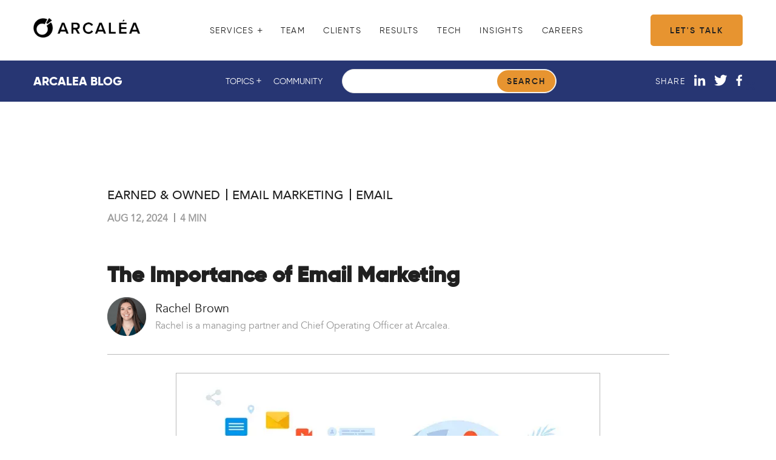

--- FILE ---
content_type: text/html; charset=UTF-8
request_url: https://arcalea.com/blog/the-importance-of-email-marketing
body_size: 15325
content:
<!doctype html><html lang="en"><head>
    <meta charset="utf-8">
    <title>The Importance of Email Marketing</title>
    <link rel="shortcut icon" href="https://arcalea.com/hubfs/Arcalea_June2021/images/Arc-favicon-150x150.png">
    <meta name="description" content="Email Marketing is an inexpensive and simple way to build customer enthusiasm, enhance customer loyalty, and increase outreach. Expand your content marketing! ">
    
    
    
    
    <meta name="viewport" content="width=device-width, initial-scale=1">

    
    <meta property="og:description" content="Email Marketing is an inexpensive and simple way to build customer enthusiasm, enhance customer loyalty, and increase outreach. Expand your content marketing! ">
    <meta property="og:title" content="The Importance of Email Marketing">
    <meta name="twitter:description" content="Email Marketing is an inexpensive and simple way to build customer enthusiasm, enhance customer loyalty, and increase outreach. Expand your content marketing! ">
    <meta name="twitter:title" content="The Importance of Email Marketing">

    
<!--  Added by CookieBot integration -->
<script id="Cookiebot" src="https://consent.cookiebot.com/uc.js" data-cbid="bdf10ea7-963b-4f5e-9217-af814406421f" data-blockingmode="auto" type="text/javascript">
                </script>
<!-- /Added by CookieBot integration -->


    
    <style>
a.cta_button{-moz-box-sizing:content-box !important;-webkit-box-sizing:content-box !important;box-sizing:content-box !important;vertical-align:middle}.hs-breadcrumb-menu{list-style-type:none;margin:0px 0px 0px 0px;padding:0px 0px 0px 0px}.hs-breadcrumb-menu-item{float:left;padding:10px 0px 10px 10px}.hs-breadcrumb-menu-divider:before{content:'›';padding-left:10px}.hs-featured-image-link{border:0}.hs-featured-image{float:right;margin:0 0 20px 20px;max-width:50%}@media (max-width: 568px){.hs-featured-image{float:none;margin:0;width:100%;max-width:100%}}.hs-screen-reader-text{clip:rect(1px, 1px, 1px, 1px);height:1px;overflow:hidden;position:absolute !important;width:1px}
</style>

<link rel="stylesheet" href="https://arcalea.com/hubfs/hub_generated/template_assets/1/183805365138/1758296430219/template_main.min.css">
<link rel="stylesheet" href="/hs/hsstatic/AsyncSupport/static-1.501/sass/comments_listing_asset.css">
    

    

<!-- Google Tag Manager -->
<script>(function(w,d,s,l,i){w[l]=w[l]||[];w[l].push({'gtm.start':
    new Date().getTime(),event:'gtm.js'});var f=d.getElementsByTagName(s)[0],
    j=d.createElement(s),dl=l!='dataLayer'?'&l='+l:'';j.async=true;j.src=
    'https://www.googletagmanager.com/gtm.js?id='+i+dl;f.parentNode.insertBefore(j,f);
    })(window,document,'script','dataLayer','GTM-W9DFGDN');</script>
<!-- End Google Tag Manager -->
<link rel="amphtml" href="https://arcalea.com/blog/the-importance-of-email-marketing?hs_amp=true">

<meta property="og:image" content="https://arcalea.com/hubfs/EmailMarketingBanner.png">
<meta property="og:image:width" content="1012">
<meta property="og:image:height" content="408">
<meta property="og:image:alt" content="Email Marketing">
<meta name="twitter:image" content="https://arcalea.com/hubfs/EmailMarketingBanner.png">
<meta name="twitter:image:alt" content="Email Marketing">

<meta property="og:url" content="https://arcalea.com/blog/the-importance-of-email-marketing">
<meta name="twitter:card" content="summary_large_image">

<link rel="canonical" href="https://arcalea.com/blog/the-importance-of-email-marketing">

<meta property="og:type" content="article">
<link rel="alternate" type="application/rss+xml" href="https://arcalea.com/blog/rss.xml">
<meta name="twitter:domain" content="arcalea.com">
<script src="//platform.linkedin.com/in.js" type="text/javascript">
    lang: en_US
</script>

<meta http-equiv="content-language" content="en">






  <meta name="generator" content="HubSpot"></head>
  <body>
    <div class="body-wrapper   hs-content-id-91773249441 hs-blog-post hs-blog-id-31246041642">
      
        <div data-global-resource-path="arcalea-theme/templates/partials/header-02.html"><div id="hs_cos_wrapper_module_173536730456010" class="hs_cos_wrapper hs_cos_wrapper_widget hs_cos_wrapper_type_module" style="" data-hs-cos-general-type="widget" data-hs-cos-type="module"><header class="header header_inner">
  <div class="container">
    <div class="header-holder">
      <div class="logo">
        
        <span id="hs_cos_wrapper_module_173536730456010_" class="hs_cos_wrapper hs_cos_wrapper_widget hs_cos_wrapper_type_logo" style="" data-hs-cos-general-type="widget" data-hs-cos-type="logo"><a href="//arcalea.com/" id="hs-link-module_173536730456010_" style="border-width:0px;border:0px;"><img src="https://arcalea.com/hs-fs/hubfs/arcalealogo-black-horizontal2.png?width=447&amp;height=81&amp;name=arcalealogo-black-horizontal2.png" class="hs-image-widget " height="81" style="height: auto;width:447px;border-width:0px;border:0px;" width="447" alt="Arcalea Logo Black" title="Arcalea Logo Black" loading="lazy" srcset="https://arcalea.com/hs-fs/hubfs/arcalealogo-black-horizontal2.png?width=224&amp;height=41&amp;name=arcalealogo-black-horizontal2.png 224w, https://arcalea.com/hs-fs/hubfs/arcalealogo-black-horizontal2.png?width=447&amp;height=81&amp;name=arcalealogo-black-horizontal2.png 447w, https://arcalea.com/hs-fs/hubfs/arcalealogo-black-horizontal2.png?width=671&amp;height=122&amp;name=arcalealogo-black-horizontal2.png 671w, https://arcalea.com/hs-fs/hubfs/arcalealogo-black-horizontal2.png?width=894&amp;height=162&amp;name=arcalealogo-black-horizontal2.png 894w, https://arcalea.com/hs-fs/hubfs/arcalealogo-black-horizontal2.png?width=1118&amp;height=203&amp;name=arcalealogo-black-horizontal2.png 1118w, https://arcalea.com/hs-fs/hubfs/arcalealogo-black-horizontal2.png?width=1341&amp;height=243&amp;name=arcalealogo-black-horizontal2.png 1341w" sizes="(max-width: 447px) 100vw, 447px"></a></span>
      </div>
      <div class="logo mobile">
        <a href="/"><img src="https://arcalea.com/hubfs/raw_assets/public/arcalea-theme/images/arcalea-black.png" alt="Arcalea" loading="lazy"></a>
      </div>
      <div class="nav-bar">
        <div class="nav-area">
          <div id="main-nav" class="menu">
            <div class="menu-holder">
              <ul class="no-list">
                
                
                <li class="hs-menu-item hs-menu-depth-1 hs-item-has-children">
                  <a href="https://arcalea.com/services">
                    Services
                    
                    <span class="icon">
                      <svg width="9" height="8" viewbox="0 0 9 8" fill="none" xmlns="http://www.w3.org/2000/svg">
                        <path d="M4.25271 7.99183V0.349076H5.28502V7.99183H4.25271ZM0.944469 4.68359V3.65732H8.59326V4.68359H0.944469Z" fill="#202020" />
                      </svg>
                    </span>
                    
                  </a>
                  
                  <div class="mega-menu">
                    <div class="container">
                      <div class="row">
                        <div class="column">
                          <span class="heading h3">Services</span>
                          <div class="text">
                            <span>Discover our comprehensive range of innovative solutions, carefully tailored to meet your unique needs and drive success in every aspect of your journey.</span>
                          </div>
                        </div>
                        
                        <div class="column">
                          <ul class="hs-menu-children-wrapper no-list">
                            
                            <li class="hs-menu-item hs-menu-depth-2">
                              
                              <a href="https://arcalea.com/paid-media">
                                Paid Media
                              </a>
                            </li>
                            
                            <li class="hs-menu-item hs-menu-depth-2">
                              
                              <a href="https://arcalea.com/paid-search">
                                Paid Search
                              </a>
                            </li>
                            
                            <li class="hs-menu-item hs-menu-depth-2">
                              
                              <a href="https://arcalea.com/paid-social">
                                Paid Social
                              </a>
                            </li>
                            
                            <li class="hs-menu-item hs-menu-depth-2">
                              
                              <a href="https://arcalea.com/programmatic-advertising">
                                Programmatic Advertising
                              </a>
                            </li>
                            
                            <li class="hs-menu-item hs-menu-depth-2">
                              
                              <a href="https://arcalea.com/native">
                                Native Advertising
                              </a>
                            </li>
                            
                          </ul>
                        </div>
                        
                        <div class="column">
                          <ul class="hs-menu-children-wrapper no-list">
                            
                            <li class="hs-menu-item hs-menu-depth-2">
                              
                              <a href="https://arcalea.com/earned-owned-media">
                                Earned and Owned
                              </a>
                            </li>
                            
                            <li class="hs-menu-item hs-menu-depth-2">
                              
                              <a href="https://arcalea.com/seo">
                                SEO
                              </a>
                            </li>
                            
                            <li class="hs-menu-item hs-menu-depth-2">
                              
                              <a href="https://arcalea.com/content-marketing">
                                Content
                              </a>
                            </li>
                            
                            <li class="hs-menu-item hs-menu-depth-2">
                              
                              <a href="https://arcalea.com/email-marketing">
                                Email Marketing
                              </a>
                            </li>
                            
                            <li class="hs-menu-item hs-menu-depth-2">
                              
                              <a href="https://arcalea.com/digital-experience">
                                Digital Experience
                              </a>
                            </li>
                            
                            <li class="hs-menu-item hs-menu-depth-2">
                              
                              <a href="https://arcalea.com/llm-optimization">
                                LLM Optimization
                              </a>
                            </li>
                            
                          </ul>
                        </div>
                        
                        <div class="column">
                          <ul class="hs-menu-children-wrapper no-list">
                            
                            <li class="hs-menu-item hs-menu-depth-2">
                              
                              <a href="https://arcalea.com/data-science-solutions">
                                Data Science
                              </a>
                            </li>
                            
                            <li class="hs-menu-item hs-menu-depth-2">
                              
                              <a href="https://arcalea.com/galileo">
                                Galileo
                              </a>
                            </li>
                            
                            <li class="hs-menu-item hs-menu-depth-2">
                              
                              <a href="https://arcalea.com/compass">
                                Compass
                              </a>
                            </li>
                            
                            <li class="hs-menu-item hs-menu-depth-2">
                              
                              <a href="https://arcalea.com/agentic-and-ai-automation">
                                Agentic AI
                              </a>
                            </li>
                            
                            <li class="hs-menu-item hs-menu-depth-2">
                              
                              <a href="https://arcalea.com/strategy-planning">
                                Strategy &amp; Planning
                              </a>
                            </li>
                            
                            <li class="hs-menu-item hs-menu-depth-2">
                              
                              <a href="https://arcalea.com/team-delta">
                                Team Delta
                              </a>
                            </li>
                            
                          </ul>
                        </div>
                        
                      </div>
                    </div>
                  </div>
                  
                </li>
                
                
                <li class="hs-menu-item hs-menu-depth-1 ">
                  <a href="https://arcalea.com/team-delta">
                    Team
                    
                  </a>
                  
                </li>
                
                
                <li class="hs-menu-item hs-menu-depth-1 ">
                  <a href="https://arcalea.com/clients">
                    Clients
                    
                  </a>
                  
                </li>
                
                
                <li class="hs-menu-item hs-menu-depth-1 ">
                  <a href="https://arcalea.com/case-studies">
                    Results
                    
                  </a>
                  
                </li>
                
                
                <li class="hs-menu-item hs-menu-depth-1 ">
                  <a href="https://arcalea.com/data-science-solutions">
                    Tech
                    
                  </a>
                  
                </li>
                
                
                <li class="hs-menu-item hs-menu-depth-1 ">
                  <a href="https://arcalea.com/insight">
                    Insights
                    
                  </a>
                  
                </li>
                
                
                <li class="hs-menu-item hs-menu-depth-1 ">
                  <a href="https://arcalea.com/careers">
                    Careers
                    
                  </a>
                  
                </li>
                
              </ul>
            </div>
            <div class="button-wrap">
              
              
              <a class="cta_button btn-lg" href="">
                Let's Talk
              </a>
            </div>
          </div>
        </div>
      </div>
    </div>
    <a href="#" class="navbar-toggle"><span></span></a>
  </div>
</header></div></div>
      

      

      <main id="main-content" class="body-container-wrapper body-container-wrapper__blog">
        
<div class="body-container body-container--blog-post">

  
  <div id="hs_cos_wrapper_module_173554296785610" class="hs_cos_wrapper hs_cos_wrapper_widget hs_cos_wrapper_type_module" style="" data-hs-cos-general-type="widget" data-hs-cos-type="module">

<div class="blog-header">
  <div class="container">
    <div class="row">
      <div class="column">
        <span class="h5 blog-name">Arcalea Blog</span>
      </div>
      <div class="column">
        <div class="menu-holder">
          <div class="blog-menu">
            <a href="#" class="menu-opener">
              topics
              <span class="icon">
                <svg width="8" height="8" viewbox="0 0 8 8" fill="none" xmlns="http://www.w3.org/2000/svg">
                  <path d="M3.52273 7.99183V0.349076H4.55504V7.99183H3.52273ZM0.214489 4.68359V3.65732H7.86328V4.68359H0.214489Z" fill="white" />
                </svg>
              </span>
            </a>
            <a href="/blog/tag/news">community</a>
          </div>
          <div class="search">
            <a href="#" class="search-icon">
              <svg width="16" height="16" viewbox="0 0 16 16" fill="none" xmlns="http://www.w3.org/2000/svg">
                <path d="M15.8482 15.1295L11.7172 11.0646C12.799 9.8893 13.4637 8.33495 13.4637 6.62455C13.4632 2.96568 10.4494 0 6.73158 0C3.0137 0 0 2.96568 0 6.62455C0 10.2834 3.0137 13.2491 6.73158 13.2491C8.33795 13.2491 9.81129 12.6935 10.9686 11.7697L15.1155 15.8507C15.3176 16.0498 15.6457 16.0498 15.8477 15.8507C16.0502 15.6517 16.0502 15.3286 15.8482 15.1295ZM6.73158 12.2299C3.58585 12.2299 1.03575 9.72029 1.03575 6.62455C1.03575 3.52881 3.58585 1.01923 6.73158 1.01923C9.87733 1.01923 12.4274 3.52881 12.4274 6.62455C12.4274 9.72029 9.87733 12.2299 6.73158 12.2299Z" fill="white" />
              </svg>
            </a>
            <div class="search-holder">
              <a href="#" class="search-closer">
                <svg width="24" height="24" viewbox="0 0 24 24" fill="none" xmlns="http://www.w3.org/2000/svg">
                  <path d="M19.2731 17.1828L13.8183 11.728L19.2731 6.27313L17.4548 4.45485L12 9.9097L6.5452 4.45485L4.72694 6.27313L10.1817 11.728L4.72694 17.1828L6.5452 19.0011L12 13.5463L17.4548 19.0011L19.2731 17.1828Z" fill="#273673" />
                </svg>
              </a>
              <form id="search-form" class="search-form" action="/hs-search-results" method="get">           
                <div class="input-holder">
                  <button class="cta_button" type="submit">Search</button>
                  <input type="text" name="term" autocomplete="off" aria-label="Search">
                  <input type="hidden" name="type" value="SITE_PAGE">
                  <input type="hidden" name="type" value="BLOG_POST">
                  <input type="hidden" name="type" value="LISTING_PAGE">
                </div>
              </form>
            </div>
          </div>
        </div>
      </div>
      <div class="column">
        <div class="social-share">
          <span class="title">Share</span>
          <ul class="social-networks no-list">
            <li>
              <a href="https://www.linkedin.com/sharing/share-offsite/?url=https://arcalea.com/blog/the-importance-of-email-marketing/" target="_blank" class="linkedin">
                <svg width="19" height="19" viewbox="0 0 19 19" fill="none" xmlns="http://www.w3.org/2000/svg">
                  <path d="M18.1335 18.6463V12.0099C18.1335 8.74833 17.4308 6.25684 13.6228 6.25684C11.7868 6.25684 10.5628 7.25343 10.0641 8.20473H10.0188V6.55128H6.41479V18.6463H10.1775V12.6441C10.1775 11.0586 10.4721 9.54107 12.4215 9.54107C14.3481 9.54107 14.3708 11.3304 14.3708 12.7347V18.6237H18.1335V18.6463Z" fill="white" />
                  <path d="M0.294922 6.55176H4.05759V18.6468H0.294922V6.55176Z" fill="white" />
                  <path d="M2.176 0.526367C0.974667 0.526367 0 1.50031 0 2.70076C0 3.90121 0.974667 4.8978 2.176 4.8978C3.37733 4.8978 4.352 3.90121 4.352 2.70076C4.352 1.50031 3.37733 0.526367 2.176 0.526367Z" fill="white" />
                </svg>
              </a>
            </li>
            <li>
              <a href="https://twitter.com/intent/tweet?url=https://arcalea.com/blog/the-importance-of-email-marketing/&amp;text=The%20Importance%20of%20Email%20Marketing" target="_blank" class="twitter">
                <svg width="22" height="19" viewbox="0 0 22 19" fill="none" xmlns="http://www.w3.org/2000/svg">
                  <path d="M21.4671 2.67149C20.6738 3.03528 19.8285 3.27642 18.9471 3.3935C19.8538 2.8276 20.5458 1.93833 20.8711 0.866464C20.0258 1.39334 19.0925 1.76549 18.0978 1.97317C17.2951 1.07972 16.1511 0.526367 14.9031 0.526367C12.4818 0.526367 10.5325 2.58089 10.5325 5.09956C10.5325 5.46196 10.5618 5.81042 10.6338 6.14215C6.99779 5.95677 3.78046 4.13502 1.61912 1.35988C1.24179 2.04426 1.02046 2.8276 1.02046 3.67087C1.02046 5.25428 1.80046 6.65787 2.96312 7.47048C2.26046 7.45654 1.57112 7.24329 0.987122 6.90737C0.987122 6.92131 0.987122 6.93943 0.987122 6.95755C0.987122 9.17933 2.50312 11.0248 4.49112 11.4499C4.13512 11.5516 3.74712 11.6004 3.34446 11.6004C3.06446 11.6004 2.78179 11.5837 2.51646 11.5224C3.08312 13.333 4.69112 14.6641 6.60312 14.7073C5.11512 15.9241 3.22579 16.6573 1.18046 16.6573C0.821789 16.6573 0.477789 16.6406 0.133789 16.5946C2.07112 17.9006 4.36712 18.6463 6.84312 18.6463C14.8911 18.6463 19.2911 11.6771 19.2911 5.63619C19.2911 5.43408 19.2845 5.23894 19.2751 5.0452C20.1431 4.40125 20.8725 3.597 21.4671 2.67149Z" fill="white" />
                </svg>
              </a>
            </li>
            <li>
              <a href="https://www.facebook.com/sharer/sharer.php?u=https://arcalea.com/blog/the-importance-of-email-marketing/&amp;t=The%20Importance%20of%20Email%20Marketing" target="_blank" class="fb">
                <svg width="11" height="19" viewbox="0 0 11 19" fill="none" xmlns="http://www.w3.org/2000/svg">
                  <path d="M6.69878 19.0002V10.574H9.52805L9.95252 7.28924H6.69878V5.19237C6.69878 4.24164 6.9619 3.59373 8.32779 3.59373L10.067 3.59302V0.654973C9.76626 0.615915 8.7338 0.526367 7.53211 0.526367C5.02281 0.526367 3.30489 2.05689 3.30489 4.86704V7.28924H0.467041V10.574H3.30489V19.0002H6.69878Z" fill="white" />
                </svg>
              </a>
            </li>
          </ul>
        </div>
      </div>
    </div>
  </div>
  <div class="blog-submenu">
    <div class="holder">
      <div class="container">
        <div class="section-header">
          <h2 class="h4">Topics</h2>
        </div>
        <ul class="menu-topics no-list">
          
          
          <li>
            <a href="https://arcalea.com/blog/tag/earned-owned" class="topic">Earned &amp; Owned</a>
          </li>
          
          
          
          
          <li>
            <a href="https://arcalea.com/blog/tag/data-science-solutions" class="topic">Data Science Solutions</a>
          </li>
          
          
          
          
          <li>
            <a href="https://arcalea.com/blog/tag/seo" class="topic">SEO</a>
          </li>
          
          
          
          
          <li>
            <a href="https://arcalea.com/blog/tag/digital-experience" class="topic">Digital Experience</a>
          </li>
          
          
          
          
          <li>
            <a href="https://arcalea.com/blog/tag/strategy-and-planning" class="topic">Strategy and Planning</a>
          </li>
          
          
          
          
          <li>
            <a href="https://arcalea.com/blog/tag/analytics" class="topic">Analytics</a>
          </li>
          
          
          
          
          <li>
            <a href="https://arcalea.com/blog/tag/content" class="topic">Content</a>
          </li>
          
          
          
          
          <li>
            <a href="https://arcalea.com/blog/tag/digital-ads" class="topic">Digital Ads</a>
          </li>
          
          
          
          
          <li>
            <a href="https://arcalea.com/blog/tag/strategy" class="topic">Strategy</a>
          </li>
          
          
          
          
          <li>
            <a href="https://arcalea.com/blog/tag/tools" class="topic">Tools</a>
          </li>
          
          
          
          
          <li>
            <a href="https://arcalea.com/blog/tag/tech" class="topic">Tech</a>
          </li>
          
          
          
          
          <li>
            <a href="https://arcalea.com/blog/tag/attribution" class="topic">Attribution</a>
          </li>
          
          
          
          
          <li>
            <a href="https://arcalea.com/blog/tag/paid-media" class="topic">Paid Media</a>
          </li>
          
          
          
          
          <li>
            <a href="https://arcalea.com/blog/tag/ai" class="topic">AI</a>
          </li>
          
          
          
          
          <li>
            <a href="https://arcalea.com/blog/tag/news" class="topic">News</a>
          </li>
          
          
          
          
          <li>
            <a href="https://arcalea.com/blog/tag/social-media" class="topic">Social Media</a>
          </li>
          
          
          
          
          <li>
            <a href="https://arcalea.com/blog/tag/productivity" class="topic">Productivity</a>
          </li>
          
          
          
          
          <li>
            <a href="https://arcalea.com/blog/tag/ppc" class="topic">PPC</a>
          </li>
          
          
          
          
          <li>
            <a href="https://arcalea.com/blog/tag/design" class="topic">Design</a>
          </li>
          
          
          
          
          <li>
            <a href="https://arcalea.com/blog/tag/mobile" class="topic">Mobile</a>
          </li>
          
          
          
          
          <li>
            <a href="https://arcalea.com/blog/tag/paid-social" class="topic">Paid Social</a>
          </li>
          
          
          
          
          <li>
            <a href="https://arcalea.com/blog/tag/sov" class="topic">SOV</a>
          </li>
          
          
          
          
          <li>
            <a href="https://arcalea.com/blog/tag/email-marketing" class="topic">Email Marketing</a>
          </li>
          
          
          
          
          <li>
            <a href="https://arcalea.com/blog/tag/testing" class="topic">Testing</a>
          </li>
          
          
          
          
          <li>
            <a href="https://arcalea.com/blog/tag/paid-search" class="topic">Paid Search</a>
          </li>
          
          
          
          
          <li>
            <a href="https://arcalea.com/blog/tag/email" class="topic">Email</a>
          </li>
          
          
          
          
          <li>
            <a href="https://arcalea.com/blog/tag/llm" class="topic">LLM</a>
          </li>
          
          
          
        </ul>
        <a href="#" class="menu-closer">
          <svg width="24" height="24" viewbox="0 0 24 24" fill="none" xmlns="http://www.w3.org/2000/svg">
            <path d="M19.2731 17.1828L13.8183 11.728L19.2731 6.27313L17.4548 4.45485L12 9.9097L6.5452 4.45485L4.72694 6.27313L10.1817 11.728L4.72694 17.1828L6.5452 19.0011L12 13.5463L17.4548 19.0011L19.2731 17.1828Z" fill="#273673" />
          </svg>
        </a>
      </div>
    </div>
  </div>
</div></div>

  
  <section class="post-template">
    <div class="container">
      <div class="blog-post__meta">
        
        <ul class="blog-post__tags no-list"> 
          
          <li>
            <a class="title body-h2" href="https://arcalea.com/blog/tag/earned-owned" rel="tag">Earned &amp; Owned</a>
          </li>
          
          <li>
            <a class="title body-h2" href="https://arcalea.com/blog/tag/email-marketing" rel="tag">Email Marketing</a>
          </li>
          
          <li>
            <a class="title body-h2" href="https://arcalea.com/blog/tag/email" rel="tag">Email</a>
          </li>
          
        </ul>
        
        <ul class="no-list">
          <li>
            <time datetime="Aug 12, 2024">
              Aug 12, 2024
            </time>
          </li>
          <li>
            4 min
          </li>
        </ul>
      </div>
      <article class="blog-post">
        <h1 class="h2"><span id="hs_cos_wrapper_name" class="hs_cos_wrapper hs_cos_wrapper_meta_field hs_cos_wrapper_type_text" data-hs-cos-general-type="meta_field">The Importance of Email Marketing</span></h1>
        <a class="blog-post__author" href="https://arcalea.com/blog/author/rachel-brown" rel="author">
          <div class="blog-post__author-avatar" style="background-image:url('https://arcalea.com/hubfs/Rachel%20Circle.png');"></div>
          <div class="blog-post__author-info">
            <span class="name body-h2">Rachel Brown</span>
            <div class="bio">
              Rachel is a managing partner and Chief Operating Officer at Arcalea.
            </div>
          </div>
        </a>
        <div class="blog-post__body">
          <span id="hs_cos_wrapper_post_body" class="hs_cos_wrapper hs_cos_wrapper_meta_field hs_cos_wrapper_type_rich_text" style="" data-hs-cos-general-type="meta_field" data-hs-cos-type="rich_text"><p><img src="https://arcalea.com/hs-fs/hubfs/SplashEmailMarketing.webp?width=700&amp;height=368&amp;name=SplashEmailMarketing.webp" width="700" height="368" loading="lazy" alt="SplashEmailMarketing" style="height: auto; max-width: 100%; width: 700px; margin-left: auto; margin-right: auto; display: block;" srcset="https://arcalea.com/hs-fs/hubfs/SplashEmailMarketing.webp?width=350&amp;height=184&amp;name=SplashEmailMarketing.webp 350w, https://arcalea.com/hs-fs/hubfs/SplashEmailMarketing.webp?width=700&amp;height=368&amp;name=SplashEmailMarketing.webp 700w, https://arcalea.com/hs-fs/hubfs/SplashEmailMarketing.webp?width=1050&amp;height=552&amp;name=SplashEmailMarketing.webp 1050w, https://arcalea.com/hs-fs/hubfs/SplashEmailMarketing.webp?width=1400&amp;height=736&amp;name=SplashEmailMarketing.webp 1400w, https://arcalea.com/hs-fs/hubfs/SplashEmailMarketing.webp?width=1750&amp;height=920&amp;name=SplashEmailMarketing.webp 1750w, https://arcalea.com/hs-fs/hubfs/SplashEmailMarketing.webp?width=2100&amp;height=1104&amp;name=SplashEmailMarketing.webp 2100w" sizes="(max-width: 700px) 100vw, 700px"></p>
<!--more-->
<p style="font-size: 24px;">If a business wants to communicate with a customer, the best way to do it is through email.</p>
<p><a href="https://www.hubspot.com/marketing-statistics">According to Hubspot</a>, 86% of consumers would like to receive promotional emails from companies they do business with at least monthly (with 15% preferring daily emails). Emails are the quickest way to announce a sale, share company news, or remarket to previous customers.</p>
<p>Recent research found that email marketing is popular across generations, enabling businesses to reach broad audiences effectively and inexpensively.&nbsp;</p>
<p style="text-align: center;"><a href="https://www.statista.com/statistics/1338365/email-marketing-consumers-usa/" rel="noopener" target="_blank"><img src="https://arcalea.com/hs-fs/hubfs/Email%20Popularity800.png?width=800&amp;height=452&amp;name=Email%20Popularity800.png" alt="Email Popularity" width="800" height="452" loading="lazy" style="height: auto; max-width: 100%; width: 800px; margin-left: auto; margin-right: auto; display: block;" srcset="https://arcalea.com/hs-fs/hubfs/Email%20Popularity800.png?width=400&amp;height=226&amp;name=Email%20Popularity800.png 400w, https://arcalea.com/hs-fs/hubfs/Email%20Popularity800.png?width=800&amp;height=452&amp;name=Email%20Popularity800.png 800w, https://arcalea.com/hs-fs/hubfs/Email%20Popularity800.png?width=1200&amp;height=678&amp;name=Email%20Popularity800.png 1200w, https://arcalea.com/hs-fs/hubfs/Email%20Popularity800.png?width=1600&amp;height=904&amp;name=Email%20Popularity800.png 1600w, https://arcalea.com/hs-fs/hubfs/Email%20Popularity800.png?width=2000&amp;height=1130&amp;name=Email%20Popularity800.png 2000w, https://arcalea.com/hs-fs/hubfs/Email%20Popularity800.png?width=2400&amp;height=1356&amp;name=Email%20Popularity800.png 2400w" sizes="(max-width: 800px) 100vw, 800px">Email Popularity (Statista June 2022)</a></p>
<h2 style="font-size: 30px;">What is Email Marketing?</h2>
<p>Simply put, email marketing refers to the use of email communications in a marketing strategy to reach specific business goals.</p>
<p>Emails can be used to generate sales, enhance customer engagement (i.e., newsletters), acquire customers, create brand awareness and reward customer loyalty.</p>
<p>For existing clients and customers, email marketing emphasizes communication and awareness. For potential customers, emails can be used to entice and attract in an outreach campaign.</p>
<p>The most effective email marketing campaign is planned by modality, audience, and goals. Campaigns to onboard new customers, reengage inactive customers, or drive customers from lead to conversion all have unique goals and approaches.&nbsp;</p>
<h2 style="font-size: 30px;">Types of Email Marketing Campaigns</h2>
<h2>Newsletters</h2>
<p>Newsletters are effective for keeping your customers tuned into your brand. They typically contain an intro, description, and links with images informing customers regarding new products or services, industry news, important announcements, or any changes in your business that you wish to convey.</p>
<h2>Welcome Messages</h2>
<p>These emails are typically sent out to first-time clients after online registration but are also used for sales generation, lead follow up, or brand awareness. A welcome message usually works best when combined with a special offer to further generate customer interest or action.</p>
<h2>Anniversary or Birthday Messages</h2>
<p>This campaign boosts customer retention and loyalty. This type of email highlights milestones important to the brand or the customer and is usually accompanied by a special promo or discount code that they can use.</p>
<h2>Limited Time Offers</h2>
<p>This email campaign is used to target customers in sales, especially those who have purchased similar items or those who have not completed their purchase. These emails also come with promotional codes or discounts that expire within a certain timeframe.</p>
<h2>Abandoned Cart Emails</h2>
<p>Again, for those involved in e-commerce, sending an email about an abandoned cart can encourage customers to complete their purchases. These emails can be automated messages that ask the customer to complete their purchase within a specific timeframe.</p>
<p>Want to learn more about how customers abandon carts? <a href="/blog/what-is-cart-abandonment" rel="noopener">Read our previous blog on cart abandonment here</a>.</p>
<h2 style="font-size: 30px;">The Benefits of Email Marketing</h2>
<h2>Build up customer enthusiasm</h2>
<p>Email marketing is very effective in generating customer interest. When done right, a newsletter is cost-effective, fast, and simple way to keep customers informed on (and excited about) new product launches or new promotions.</p>
<h2>Enhance customer loyalty</h2>
<p>Email marketing allows you to regularly stay in touch with customers and website visitors. Proven buyers also appreciate being kept up-to-date with the latest products and promos. Studies show it costs <a href="https://www.invespcro.com/blog/customer-acquisition-retention/">five times more to acquire a new customer</a> compared to retaining an existing customer.</p>
<h2>Better customer outreach</h2>
<p>Email marketing has greater chances of being seen, compared to social media updates where they can miss out announcements and just scroll up their news feeds. With a few clicks, emails can be sent to thousands of users. Those users are free to read at their own convenience- whether online or offline.</p>
<h2>Easy to maintain and inexpensive</h2>
<p>As mentioned earlier, email marketing is cost-effective and is relatively easier and cheaper to maintain. Email marketing services such as <a href="https://mailchimp.com/">MailChimp</a> or <a href="https://www.activecampaign.com/">ActiveCampaign</a> have simplified the process, allowing for greater automation and customization.</p>
<p>&nbsp;</p>
<p><img src="https://arcalea.com/hs-fs/hubfs/email-marketing-strategy600.png?width=600&amp;height=393&amp;name=email-marketing-strategy600.png" alt="Email marketing strategy" width="600" height="393" loading="lazy" style="height: auto; max-width: 100%; width: 600px; margin-left: auto; margin-right: auto; display: block;" srcset="https://arcalea.com/hs-fs/hubfs/email-marketing-strategy600.png?width=300&amp;height=197&amp;name=email-marketing-strategy600.png 300w, https://arcalea.com/hs-fs/hubfs/email-marketing-strategy600.png?width=600&amp;height=393&amp;name=email-marketing-strategy600.png 600w, https://arcalea.com/hs-fs/hubfs/email-marketing-strategy600.png?width=900&amp;height=590&amp;name=email-marketing-strategy600.png 900w, https://arcalea.com/hs-fs/hubfs/email-marketing-strategy600.png?width=1200&amp;height=786&amp;name=email-marketing-strategy600.png 1200w, https://arcalea.com/hs-fs/hubfs/email-marketing-strategy600.png?width=1500&amp;height=983&amp;name=email-marketing-strategy600.png 1500w, https://arcalea.com/hs-fs/hubfs/email-marketing-strategy600.png?width=1800&amp;height=1179&amp;name=email-marketing-strategy600.png 1800w" sizes="(max-width: 600px) 100vw, 600px"></p>
<h2 style="font-size: 30px;">Email Marketing Strategies</h2>
<p>While email marketing is simple to launch and administer, developing a goal-centered strategy creates results.<span>&nbsp;</span></p>
<h2>Define KPIs</h2>
<p>Define your KPIs. What is your clickthrough rate, the percentage of recipients who clicked on a link in your email? Or the conversion rate, the percentage of recipients who proceeded to purchase a product or complete a form requesting more information? Your open rate? Even the unsubscribe rate and the list growth rate provide insights into your email effectiveness.</p>
<h2>Segment Audiences</h2>
<p>Different subscribers and customers need approaches designed for their unique needs. Segmenting your email marketing by recipient type at a minimum. Likely customers, new customers, and ongoing customers all need a different message and touch.<span>&nbsp;</span></p>
<p>Beyond segmentation, message personalization increases relevance, driving mail opens and engagement with your brand.<span>&nbsp;</span></p>
<h2>Use Your CRM</h2>
<p>An integrated CRM can manage contacts, distribution lists, and campaigns, making it easier to segment, personalize, and measure.<span>&nbsp; </span>if you have an existing <a href="/blog/strategic-marketing-automation" rel="noopener">Marketing Automation system</a>, or even a <a href="/blog/the-marketing-crm" rel="noopener">CRM with automation features</a>, use the email marketing engine to automate your initiatives.<span>&nbsp;</span></p>
<h2 style="font-size: 30px;">Expanding Your Content Marketing Strategy</h2>
<p>Regardless of a business’s size and industry, emails can present a number of business opportunities from lead generation to customer engagement.</p>
<p>Of course, email marketing is flexible and scalable enough to achieve complex marketing goals depending on your needs, your infrastructure, and the organization's capability.&nbsp; Often a first step in a marketing mix, email marketing allows brands to begin to grow capability as its technology and organizational maturity continue to evolve. To see how to grow your marketing impact, read our <a href="/blog/data-science-maturity-models" rel="noopener">Data Science Maturity Model</a> resource. Regardless of a business's marketing experience, multiple best practices can be applied to any level to expand your capabilities. For more information on all things related to email marketing and SEO, visit the <a href="https://arcalea.com/blog/">Arcalea blog</a>.</p></span>
        </div>
        
        <div class="blog-post__tags">
          
          <a class="blog-post__tag-link" href="https://arcalea.com/blog/tag/earned-owned" rel="tag">Earned &amp; Owned</a>
          
          <a class="blog-post__tag-link" href="https://arcalea.com/blog/tag/email-marketing" rel="tag">Email Marketing</a>
          
          <a class="blog-post__tag-link" href="https://arcalea.com/blog/tag/email" rel="tag">Email</a>
          
        </div>
        
        
        
        <div class="blog-comments">
          <h2 class="h4">RESPONSES</h2>
          <div id="hs_cos_wrapper_blog_comments" class="hs_cos_wrapper hs_cos_wrapper_widget hs_cos_wrapper_type_module widget-type-blog_comments" style="" data-hs-cos-general-type="widget" data-hs-cos-type="module"><span id="hs_cos_wrapper_blog_comments_blog_comments" class="hs_cos_wrapper hs_cos_wrapper_widget hs_cos_wrapper_type_blog_comments" style="" data-hs-cos-general-type="widget" data-hs-cos-type="blog_comments">
<div class="section post-footer">
    <div id="comments-listing" class="new-comments"></div>
    
      <div id="hs_form_target_1a18d136-f002-4403-bbfe-8f75bf0e4dce"></div>
      
      
      
      
    
</div>

</span></div>
        </div>
        
      </article>
    </div>
  </section>

  

  

  

  
  
  
  <section class="blog-related-posts">
    <div class="container">
      <h2 class="h4">RELATED POSTS</h2>
      <div class="row">
        
        <div class="column">
        <article class="blog-related-posts__post" aria-label="Blog post summary: Best Practices for Email Marketing">
          <div class="blog-related-posts__post-image-wrapper">
            
            <a class="blog-related-posts__post-link" href="https://arcalea.com/blog/best-practices-email-marketing" aria-label="Read full post: Best Practices for Email Marketing">
              <img class="blog-related-posts__image" src="https://arcalea.com/hs-fs/hubfs/insight_bg_what_you_should_small.png?width=352&amp;name=insight_bg_what_you_should_small.png" loading="lazy" width="352" alt="" srcset="https://arcalea.com/hs-fs/hubfs/insight_bg_what_you_should_small.png?width=176&amp;name=insight_bg_what_you_should_small.png 176w, https://arcalea.com/hs-fs/hubfs/insight_bg_what_you_should_small.png?width=352&amp;name=insight_bg_what_you_should_small.png 352w, https://arcalea.com/hs-fs/hubfs/insight_bg_what_you_should_small.png?width=528&amp;name=insight_bg_what_you_should_small.png 528w, https://arcalea.com/hs-fs/hubfs/insight_bg_what_you_should_small.png?width=704&amp;name=insight_bg_what_you_should_small.png 704w, https://arcalea.com/hs-fs/hubfs/insight_bg_what_you_should_small.png?width=880&amp;name=insight_bg_what_you_should_small.png 880w, https://arcalea.com/hs-fs/hubfs/insight_bg_what_you_should_small.png?width=1056&amp;name=insight_bg_what_you_should_small.png 1056w" sizes="(max-width: 352px) 100vw, 352px">
            </a>
            
          </div>
          <div class="blog-related-posts__content">
            <h3 class="blog-related-posts__title">
              <a class="blog-related-posts__title-link" href="https://arcalea.com/blog/best-practices-email-marketing">Best Practices for Email Marketing</a>
            </h3>
            <ul class="blog-related-posts__meta no-list">
              <li>
                <time datetime="Oct 2023">
                  Oct 2023
                </time>
              </li>
              <li>
                3 min
              </li>
              <li>
                
                  
                    <a class="blog-post__tag-link" href="https://arcalea.com/blog/tag/earned-owned" rel="tag">Earned &amp; Owned</a>
                  
                
                  
                
                  
                
              </li>
            </ul>
          </div>
        </article>
        </div>
        
  

  
  
        <div class="column">
        <article class="blog-related-posts__post" aria-label="Blog post summary: The Marketing CRM">
          <div class="blog-related-posts__post-image-wrapper">
            
            <a class="blog-related-posts__post-link" href="https://arcalea.com/blog/the-marketing-crm" aria-label=" Featured image: CRM Planning - Read full post: The Marketing CRM">
              <img class="blog-related-posts__image" src="https://arcalea.com/hs-fs/hubfs/Imported_Blog_Media/Arcalea-MarketingCRM-2.png?width=352&amp;name=Arcalea-MarketingCRM-2.png" loading="lazy" width="352" alt="CRM Planning" srcset="https://arcalea.com/hs-fs/hubfs/Imported_Blog_Media/Arcalea-MarketingCRM-2.png?width=176&amp;name=Arcalea-MarketingCRM-2.png 176w, https://arcalea.com/hs-fs/hubfs/Imported_Blog_Media/Arcalea-MarketingCRM-2.png?width=352&amp;name=Arcalea-MarketingCRM-2.png 352w, https://arcalea.com/hs-fs/hubfs/Imported_Blog_Media/Arcalea-MarketingCRM-2.png?width=528&amp;name=Arcalea-MarketingCRM-2.png 528w, https://arcalea.com/hs-fs/hubfs/Imported_Blog_Media/Arcalea-MarketingCRM-2.png?width=704&amp;name=Arcalea-MarketingCRM-2.png 704w, https://arcalea.com/hs-fs/hubfs/Imported_Blog_Media/Arcalea-MarketingCRM-2.png?width=880&amp;name=Arcalea-MarketingCRM-2.png 880w, https://arcalea.com/hs-fs/hubfs/Imported_Blog_Media/Arcalea-MarketingCRM-2.png?width=1056&amp;name=Arcalea-MarketingCRM-2.png 1056w" sizes="(max-width: 352px) 100vw, 352px">
            </a>
            
          </div>
          <div class="blog-related-posts__content">
            <h3 class="blog-related-posts__title">
              <a class="blog-related-posts__title-link" href="https://arcalea.com/blog/the-marketing-crm">The Marketing CRM</a>
            </h3>
            <ul class="blog-related-posts__meta no-list">
              <li>
                <time datetime="Apr 2024">
                  Apr 2024
                </time>
              </li>
              <li>
                20 min
              </li>
              <li>
                
                  
                    <a class="blog-post__tag-link" href="https://arcalea.com/blog/tag/digital-experience" rel="tag">Digital Experience</a>
                  
                
                  
                
                  
                
              </li>
            </ul>
          </div>
        </article>
        </div>
        
  

  
  
        <div class="column">
        <article class="blog-related-posts__post" aria-label="Blog post summary: Useful SEO Tips for B2B Companies">
          <div class="blog-related-posts__post-image-wrapper">
            
            <a class="blog-related-posts__post-link" href="https://arcalea.com/blog/useful-seo-tips-for-b2b-companies" aria-label="Read full post: Useful SEO Tips for B2B Companies">
              <img class="blog-related-posts__image" src="https://arcalea.com/hs-fs/hubfs/Imported_Blog_Media/Background-2.jpg?width=352&amp;name=Background-2.jpg" loading="lazy" width="352" alt="" srcset="https://arcalea.com/hs-fs/hubfs/Imported_Blog_Media/Background-2.jpg?width=176&amp;name=Background-2.jpg 176w, https://arcalea.com/hs-fs/hubfs/Imported_Blog_Media/Background-2.jpg?width=352&amp;name=Background-2.jpg 352w, https://arcalea.com/hs-fs/hubfs/Imported_Blog_Media/Background-2.jpg?width=528&amp;name=Background-2.jpg 528w, https://arcalea.com/hs-fs/hubfs/Imported_Blog_Media/Background-2.jpg?width=704&amp;name=Background-2.jpg 704w, https://arcalea.com/hs-fs/hubfs/Imported_Blog_Media/Background-2.jpg?width=880&amp;name=Background-2.jpg 880w, https://arcalea.com/hs-fs/hubfs/Imported_Blog_Media/Background-2.jpg?width=1056&amp;name=Background-2.jpg 1056w" sizes="(max-width: 352px) 100vw, 352px">
            </a>
            
          </div>
          <div class="blog-related-posts__content">
            <h3 class="blog-related-posts__title">
              <a class="blog-related-posts__title-link" href="https://arcalea.com/blog/useful-seo-tips-for-b2b-companies">Useful SEO Tips for B2B Companies</a>
            </h3>
            <ul class="blog-related-posts__meta no-list">
              <li>
                <time datetime="Nov 2023">
                  Nov 2023
                </time>
              </li>
              <li>
                3 min
              </li>
              <li>
                
                  
                    <a class="blog-post__tag-link" href="https://arcalea.com/blog/tag/content" rel="tag">Content</a>
                  
                
                  
                
                  
                
              </li>
            </ul>
          </div>
        </article>
        </div>
        
      </div>
    </div>
  </section>
  
  


  
  
  
  <div id="hs_cos_wrapper_module_17353798874797" class="hs_cos_wrapper hs_cos_wrapper_widget hs_cos_wrapper_type_module" style="" data-hs-cos-general-type="widget" data-hs-cos-type="module"><section class="subscription-03">
  <div class="container">
    <div class="section-header">
      <h2>Be An Innovator</h2>
      <div class="text">
        <span>Subscribe to keep up to date on the latest innovations in digital marketing and strategies our Innovator Brands leverage for success.</span>
      </div>
    </div>
    <div class="form-holder">
      <span id="hs_cos_wrapper_module_17353798874797_" class="hs_cos_wrapper hs_cos_wrapper_widget hs_cos_wrapper_type_form" style="" data-hs-cos-general-type="widget" data-hs-cos-type="form"><h3 id="hs_cos_wrapper_form_521678605_title" class="hs_cos_wrapper form-title" data-hs-cos-general-type="widget_field" data-hs-cos-type="text"></h3>

<div id="hs_form_target_form_521678605"></div>









</span>
    </div>
  </div>
</section></div>
  
  
  
  <div id="hs_cos_wrapper_module_173538286796611" class="hs_cos_wrapper hs_cos_wrapper_widget hs_cos_wrapper_type_module" style="" data-hs-cos-general-type="widget" data-hs-cos-type="module">

<section class="tags-sections">
  <div class="container">
    <h2 class="h4">EXPLORE TAGS</h2>
    <ul class="tags-list no-list">
      
      
      
      <li>
        <a href="https://arcalea.com/blog/tag/earned-owned" class="topic">Earned &amp; Owned</a>
      </li>
      
      
      
      
      <li>
        <a href="https://arcalea.com/blog/tag/data-science-solutions" class="topic">Data Science Solutions</a>
      </li>
      
      
      
      
      <li>
        <a href="https://arcalea.com/blog/tag/seo" class="topic">SEO</a>
      </li>
      
      
      
      
      <li>
        <a href="https://arcalea.com/blog/tag/digital-experience" class="topic">Digital Experience</a>
      </li>
      
      
      
      
      <li>
        <a href="https://arcalea.com/blog/tag/strategy-and-planning" class="topic">Strategy and Planning</a>
      </li>
      
      
      
      
      <li>
        <a href="https://arcalea.com/blog/tag/analytics" class="topic">Analytics</a>
      </li>
      
      
      
      
      <li>
        <a href="https://arcalea.com/blog/tag/content" class="topic">Content</a>
      </li>
      
      
      
      
      <li>
        <a href="https://arcalea.com/blog/tag/digital-ads" class="topic">Digital Ads</a>
      </li>
      
      
      
      
      <li>
        <a href="https://arcalea.com/blog/tag/strategy" class="topic">Strategy</a>
      </li>
      
      
      
      
      <li>
        <a href="https://arcalea.com/blog/tag/tools" class="topic">Tools</a>
      </li>
      
      
      
      
      <li>
        <a href="https://arcalea.com/blog/tag/tech" class="topic">Tech</a>
      </li>
      
      
      
      
      <li>
        <a href="https://arcalea.com/blog/tag/attribution" class="topic">Attribution</a>
      </li>
      
      
      
      
      <li>
        <a href="https://arcalea.com/blog/tag/paid-media" class="topic">Paid Media</a>
      </li>
      
      
      
      
      <li>
        <a href="https://arcalea.com/blog/tag/ai" class="topic">AI</a>
      </li>
      
      
      
      
      <li>
        <a href="https://arcalea.com/blog/tag/news" class="topic">News</a>
      </li>
      
      
      
      
      <li>
        <a href="https://arcalea.com/blog/tag/social-media" class="topic">Social Media</a>
      </li>
      
      
      
      
      <li>
        <a href="https://arcalea.com/blog/tag/productivity" class="topic">Productivity</a>
      </li>
      
      
      
      
      <li>
        <a href="https://arcalea.com/blog/tag/ppc" class="topic">PPC</a>
      </li>
      
      
      
      
      <li>
        <a href="https://arcalea.com/blog/tag/design" class="topic">Design</a>
      </li>
      
      
      
      
      <li>
        <a href="https://arcalea.com/blog/tag/mobile" class="topic">Mobile</a>
      </li>
      
      
      
      
      <li>
        <a href="https://arcalea.com/blog/tag/paid-social" class="topic">Paid Social</a>
      </li>
      
      
      
      
      <li>
        <a href="https://arcalea.com/blog/tag/sov" class="topic">SOV</a>
      </li>
      
      
      
      
      <li>
        <a href="https://arcalea.com/blog/tag/email-marketing" class="topic">Email Marketing</a>
      </li>
      
      
      
      
      <li>
        <a href="https://arcalea.com/blog/tag/testing" class="topic">Testing</a>
      </li>
      
      
      
      
      <li>
        <a href="https://arcalea.com/blog/tag/paid-search" class="topic">Paid Search</a>
      </li>
      
      
      
      
      <li>
        <a href="https://arcalea.com/blog/tag/email" class="topic">Email</a>
      </li>
      
      
      
      
      <li>
        <a href="https://arcalea.com/blog/tag/llm" class="topic">LLM</a>
      </li>
      
      
      
    </ul>
  </div>
</section></div>

</div>

      </main>

      
        <div data-global-resource-path="arcalea-theme/templates/partials/footer.html"><div id="hs_cos_wrapper_module_17341750849692" class="hs_cos_wrapper hs_cos_wrapper_widget hs_cos_wrapper_type_module" style="" data-hs-cos-general-type="widget" data-hs-cos-type="module"><footer class="footer">
  <div class="container">
    <div class="row">
      <div class="column">
        <a class="logo" href="/">
          
          
          
          
          
          <img src="https://arcalea.com/hubfs/arcalealogo-white-horizontal.svg" alt="arcalealogo-white-horizontal" loading="lazy" width="200" height="36" style="max-width: 100%; height: auto;">
        </a>
        <ul class="company-info no-list">
          <li>
            <span class="icon">
              <svg width="24" height="24" viewbox="0 0 24 24" fill="none" xmlns="http://www.w3.org/2000/svg">
                <path d="M21 10C21 17 12 23 12 23C12 23 3 17 3 10C3 7.61305 3.94821 5.32387 5.63604 3.63604C7.32387 1.94821 9.61305 1 12 1C14.3869 1 16.6761 1.94821 18.364 3.63604C20.0518 5.32387 21 7.61305 21 10Z" stroke="white" stroke-width="1.5" stroke-linecap="round" stroke-linejoin="round" />
                <path d="M12 13C13.6569 13 15 11.6569 15 10C15 8.34315 13.6569 7 12 7C10.3431 7 9 8.34315 9 10C9 11.6569 10.3431 13 12 13Z" stroke="white" stroke-width="1.5" stroke-linecap="round" stroke-linejoin="round" />
              </svg>
            </span>
            73 W. Monroe, Chicago IL 60603
          </li>
          <li>
            <span class="icon">
              <svg width="25" height="25" viewbox="0 0 25 25" fill="none" xmlns="http://www.w3.org/2000/svg">
                <path d="M22.0678 17.4924V20.4924C22.0689 20.7709 22.0119 21.0465 21.9003 21.3017C21.7887 21.5569 21.6251 21.786 21.4199 21.9742C21.2147 22.1625 20.9724 22.3058 20.7086 22.3951C20.4447 22.4843 20.1652 22.5174 19.8878 22.4924C16.8106 22.158 13.8548 21.1065 11.2578 19.4224C8.84163 17.887 6.79314 15.8385 5.2578 13.4224C3.56778 10.8136 2.51605 7.84336 2.1878 4.75236C2.16281 4.47583 2.19568 4.19712 2.2843 3.93399C2.37293 3.67085 2.51538 3.42905 2.70257 3.22398C2.88977 3.01892 3.11761 2.85507 3.3716 2.74288C3.62558 2.6307 3.90014 2.57262 4.1778 2.57236H7.1778C7.66311 2.56759 8.1336 2.73944 8.50157 3.0559C8.86954 3.37235 9.10988 3.81181 9.1778 4.29236C9.30443 5.25243 9.53925 6.19509 9.8778 7.10236C10.0123 7.46029 10.0415 7.84928 9.96171 8.22324C9.88196 8.59721 9.69667 8.94047 9.4278 9.21236L8.1578 10.4824C9.58136 12.9859 11.6543 15.0588 14.1578 16.4824L15.4278 15.2124C15.6997 14.9435 16.043 14.7582 16.4169 14.6785C16.7909 14.5987 17.1799 14.6278 17.5378 14.7624C18.4451 15.1009 19.3877 15.3357 20.3478 15.4624C20.8336 15.5309 21.2772 15.7756 21.5943 16.1499C21.9115 16.5241 22.08 17.0019 22.0678 17.4924Z" stroke="white" stroke-width="1.5" stroke-linecap="round" stroke-linejoin="round" />
              </svg>
            </span>
            <a href="tel:312-248-4272">312-248-4272</a>
          </li>
          <li>
            <span class="icon">
              <svg width="25" height="25" viewbox="0 0 25 25" fill="none" xmlns="http://www.w3.org/2000/svg">
                <path d="M4.06641 4.57227H20.0664C21.1664 4.57227 22.0664 5.47227 22.0664 6.57227V18.5723C22.0664 19.6723 21.1664 20.5723 20.0664 20.5723H4.06641C2.96641 20.5723 2.06641 19.6723 2.06641 18.5723V6.57227C2.06641 5.47227 2.96641 4.57227 4.06641 4.57227Z" stroke="white" stroke-width="1.5" stroke-linecap="round" stroke-linejoin="round" />
                <path d="M22.0664 6.57227L12.0664 13.5723L2.06641 6.57227" stroke="white" stroke-width="1.5" stroke-linecap="round" stroke-linejoin="round" />
              </svg>
            </span>
            <a href="mailto:%20info@arcalea.com"> info@arcalea.com</a>
          </li>
        </ul>
      </div>
      <div class="column">
        <h2 class="h5">Navigation Links</h2>
        <ul class="navigation no-list">
          
          <li>
            
            
            <a href="https://arcalea.com/">
              Home
            </a>
          </li>
          
          <li>
            
            
            <a href="https://arcalea.com/services">
              Services
            </a>
          </li>
          
          <li>
            
            
            <a href="https://arcalea.com/case-studies">
              Results
            </a>
          </li>
          
          <li>
            
            
            <a href="https://arcalea.com/blog">
              Blog
            </a>
          </li>
          
          <li>
            
            
            <a href="https://arcalea.com/core-values">
              About Us
            </a>
          </li>
          
          <li>
            
            
            <a href="https://arcalea.com/contact-us">
              Let's Connect
            </a>
          </li>
          
        </ul>
      </div>
      <div class="column">
        <h2 class="h4">Newsletter Sign-Up</h2>
        <div class="form-holder">
          <span id="hs_cos_wrapper_module_17341750849692_" class="hs_cos_wrapper hs_cos_wrapper_widget hs_cos_wrapper_type_form" style="" data-hs-cos-general-type="widget" data-hs-cos-type="form"><h3 id="hs_cos_wrapper_form_207771122_title" class="hs_cos_wrapper form-title" data-hs-cos-general-type="widget_field" data-hs-cos-type="text"></h3>

<div id="hs_form_target_form_207771122"></div>









</span>
        </div>
        <ul class="social-networks no-list">
          
          <li class="facebook">
            <a href="https://www.facebook.com/teamarcalea/" target="_blank" rel="noopener" aria-label="facebook">
              <span id="hs_cos_wrapper_module_17341750849692_" class="hs_cos_wrapper hs_cos_wrapper_widget hs_cos_wrapper_type_icon" style="" data-hs-cos-general-type="widget" data-hs-cos-type="icon"><svg version="1.0" xmlns="http://www.w3.org/2000/svg" viewbox="0 0 320 512" aria-hidden="true"><g id="Facebook F1_layer"><path d="M279.14 288l14.22-92.66h-88.91v-60.13c0-25.35 12.42-50.06 52.24-50.06h40.42V6.26S260.43 0 225.36 0c-73.22 0-121.08 44.38-121.08 124.72v70.62H22.89V288h81.39v224h100.17V288z" /></g></svg></span>
            </a>
          </li>
          
          <li class="twitter">
            <a href="https://twitter.com/teamarcalea" target="_blank" rel="noopener" aria-label="twitter">
              <span id="hs_cos_wrapper_module_17341750849692_" class="hs_cos_wrapper hs_cos_wrapper_widget hs_cos_wrapper_type_icon" style="" data-hs-cos-general-type="widget" data-hs-cos-type="icon"><svg version="1.0" xmlns="http://www.w3.org/2000/svg" viewbox="0 0 512 512" aria-hidden="true"><g id="Twitter2_layer"><path d="M459.37 151.716c.325 4.548.325 9.097.325 13.645 0 138.72-105.583 298.558-298.558 298.558-59.452 0-114.68-17.219-161.137-47.106 8.447.974 16.568 1.299 25.34 1.299 49.055 0 94.213-16.568 130.274-44.832-46.132-.975-84.792-31.188-98.112-72.772 6.498.974 12.995 1.624 19.818 1.624 9.421 0 18.843-1.3 27.614-3.573-48.081-9.747-84.143-51.98-84.143-102.985v-1.299c13.969 7.797 30.214 12.67 47.431 13.319-28.264-18.843-46.781-51.005-46.781-87.391 0-19.492 5.197-37.36 14.294-52.954 51.655 63.675 129.3 105.258 216.365 109.807-1.624-7.797-2.599-15.918-2.599-24.04 0-57.828 46.782-104.934 104.934-104.934 30.213 0 57.502 12.67 76.67 33.137 23.715-4.548 46.456-13.32 66.599-25.34-7.798 24.366-24.366 44.833-46.132 57.827 21.117-2.273 41.584-8.122 60.426-16.243-14.292 20.791-32.161 39.308-52.628 54.253z" /></g></svg></span>
            </a>
          </li>
          
          <li class="linkedin">
            <a href="https://www.linkedin.com/company/arcalea/" target="_blank" rel="noopener" aria-label="linkedin">
              <span id="hs_cos_wrapper_module_17341750849692_" class="hs_cos_wrapper hs_cos_wrapper_widget hs_cos_wrapper_type_icon" style="" data-hs-cos-general-type="widget" data-hs-cos-type="icon"><svg version="1.0" xmlns="http://www.w3.org/2000/svg" viewbox="0 0 448 512" aria-hidden="true"><g id="LinkedIn In3_layer"><path d="M100.28 448H7.4V148.9h92.88zM53.79 108.1C24.09 108.1 0 83.5 0 53.8a53.79 53.79 0 0 1 107.58 0c0 29.7-24.1 54.3-53.79 54.3zM447.9 448h-92.68V302.4c0-34.7-.7-79.2-48.29-79.2-48.29 0-55.69 37.7-55.69 76.7V448h-92.78V148.9h89.08v40.8h1.3c12.4-23.5 42.69-48.3 87.88-48.3 94 0 111.28 61.9 111.28 142.3V448z" /></g></svg></span>
            </a>
          </li>
          
          <li class="youtube">
            <a href="https://www.youtube.com/playlist?list=PLcUii-cc3UnQs43wWK5z8NBGF8YXoRorz" target="_blank" rel="noopener" aria-label="youtube">
              <span id="hs_cos_wrapper_module_17341750849692_" class="hs_cos_wrapper hs_cos_wrapper_widget hs_cos_wrapper_type_icon" style="" data-hs-cos-general-type="widget" data-hs-cos-type="icon"><svg version="1.0" xmlns="http://www.w3.org/2000/svg" viewbox="0 0 576 512" aria-hidden="true"><g id="YouTube4_layer"><path d="M549.655 124.083c-6.281-23.65-24.787-42.276-48.284-48.597C458.781 64 288 64 288 64S117.22 64 74.629 75.486c-23.497 6.322-42.003 24.947-48.284 48.597-11.412 42.867-11.412 132.305-11.412 132.305s0 89.438 11.412 132.305c6.281 23.65 24.787 41.5 48.284 47.821C117.22 448 288 448 288 448s170.78 0 213.371-11.486c23.497-6.321 42.003-24.171 48.284-47.821 11.412-42.867 11.412-132.305 11.412-132.305s0-89.438-11.412-132.305zm-317.51 213.508V175.185l142.739 81.205-142.739 81.201z" /></g></svg></span>
            </a>
          </li>
          
          <li class="tachometer">
            <a href="https://galileo.arcalea.com/login" target="_blank" rel="noopener" aria-label="tachometer">
              <span id="hs_cos_wrapper_module_17341750849692_" class="hs_cos_wrapper hs_cos_wrapper_widget hs_cos_wrapper_type_icon" style="" data-hs-cos-general-type="widget" data-hs-cos-type="icon"><svg version="1.0" xmlns="http://www.w3.org/2000/svg" viewbox="0 0 576 512" aria-hidden="true"><g id="Alternate Tachometer5_layer"><path d="M288 32C128.94 32 0 160.94 0 320c0 52.8 14.25 102.26 39.06 144.8 5.61 9.62 16.3 15.2 27.44 15.2h443c11.14 0 21.83-5.58 27.44-15.2C561.75 422.26 576 372.8 576 320c0-159.06-128.94-288-288-288zm0 64c14.71 0 26.58 10.13 30.32 23.65-1.11 2.26-2.64 4.23-3.45 6.67l-9.22 27.67c-5.13 3.49-10.97 6.01-17.64 6.01-17.67 0-32-14.33-32-32S270.33 96 288 96zM96 384c-17.67 0-32-14.33-32-32s14.33-32 32-32 32 14.33 32 32-14.33 32-32 32zm48-160c-17.67 0-32-14.33-32-32s14.33-32 32-32 32 14.33 32 32-14.33 32-32 32zm246.77-72.41l-61.33 184C343.13 347.33 352 364.54 352 384c0 11.72-3.38 22.55-8.88 32H232.88c-5.5-9.45-8.88-20.28-8.88-32 0-33.94 26.5-61.43 59.9-63.59l61.34-184.01c4.17-12.56 17.73-19.45 30.36-15.17 12.57 4.19 19.35 17.79 15.17 30.36zm14.66 57.2l15.52-46.55c3.47-1.29 7.13-2.23 11.05-2.23 17.67 0 32 14.33 32 32s-14.33 32-32 32c-11.38-.01-20.89-6.28-26.57-15.22zM480 384c-17.67 0-32-14.33-32-32s14.33-32 32-32 32 14.33 32 32-14.33 32-32 32z" /></g></svg></span>
            </a>
          </li>
          
        </ul>
      </div>
    </div>
    <div class="footer-holder">
      <ul class="footer-links no-list">
        
        <li>
          
          
          <a href="https://arcalea.com/privacy-policy-2025" rel="nofollow">
            Privacy Policy
          </a>
        </li>
        
        <li>
          
          
          <a href="https://arcalea.com/msa" rel="nofollow">
            Terms &amp; Conditions
          </a>
        </li>
        
      </ul>
      <div class="copyright">
        © Copyright 2026, All Rights Reserved
      </div>
    </div>
  </div>
</footer></div></div>
      
    </div>
    
    
    
    
    
    
<!-- HubSpot performance collection script -->
<script defer src="/hs/hsstatic/content-cwv-embed/static-1.1293/embed.js"></script>
<script src="https://arcalea.com/hubfs/hub_generated/template_assets/1/183989568274/1740633571930/template_jQuery.min.js"></script>
<script src="https://arcalea.com/hubfs/hub_generated/template_assets/1/190832879269/1748615580824/template_slick.min.js"></script>
<script src="https://arcalea.com/hubfs/hub_generated/template_assets/1/183806963083/1748662854032/template_main.min.js"></script>
<script>
var hsVars = hsVars || {}; hsVars['language'] = 'en';
</script>

<script src="/hs/hsstatic/cos-i18n/static-1.53/bundles/project.js"></script>
<script src="/hs/hsstatic/AsyncSupport/static-1.501/js/comment_listing_asset.js"></script>
<script>
  function hsOnReadyPopulateCommentsFeed() {
    var options = {
      commentsUrl: "https://api-na1.hubapi.com/comments/v3/comments/thread/public?portalId=4644889&offset=0&limit=10000&contentId=91773249441&collectionId=31246041642",
      maxThreadDepth: 1,
      showForm: true,
      
      skipAssociateContactReason: 'blogComment',
      disableContactPromotion: true,
      
      target: "hs_form_target_1a18d136-f002-4403-bbfe-8f75bf0e4dce",
      replyTo: "Reply to <em>{{user}}</em>",
      replyingTo: "Replying to {{user}}"
    };
    window.hsPopulateCommentsFeed(options);
  }

  if (document.readyState === "complete" ||
      (document.readyState !== "loading" && !document.documentElement.doScroll)
  ) {
    hsOnReadyPopulateCommentsFeed();
  } else {
    document.addEventListener("DOMContentLoaded", hsOnReadyPopulateCommentsFeed);
  }

</script>


          <!--[if lte IE 8]>
          <script charset="utf-8" src="https://js.hsforms.net/forms/v2-legacy.js"></script>
          <![endif]-->
      
<script data-hs-allowed="true" src="/_hcms/forms/v2.js"></script>

        <script data-hs-allowed="true">
            hbspt.forms.create({
                portalId: '4644889',
                formId: '1a18d136-f002-4403-bbfe-8f75bf0e4dce',
                pageId: '91773249441',
                region: 'na1',
                pageName: "The Importance of Email Marketing",
                contentType: 'blog-post',
                
                formsBaseUrl: '/_hcms/forms/',
                
                
                
                css: '',
                target: "#hs_form_target_1a18d136-f002-4403-bbfe-8f75bf0e4dce",
                type: 'BLOG_COMMENT',
                
                submitButtonClass: 'hs-button primary',
                formInstanceId: '3338',
                getExtraMetaDataBeforeSubmit: window.hsPopulateCommentFormGetExtraMetaDataBeforeSubmit
            });

            window.addEventListener('message', function(event) {
              var origin = event.origin; var data = event.data;
              if ((origin != null && (origin === 'null' || document.location.href.toLowerCase().indexOf(origin.toLowerCase()) === 0)) && data !== null && data.type === 'hsFormCallback' && data.id == '1a18d136-f002-4403-bbfe-8f75bf0e4dce') {
                if (data.eventName === 'onFormReady') {
                  window.hsPopulateCommentFormOnFormReady({
                    successMessage: "Your comment has been received.",
                    target: "#hs_form_target_1a18d136-f002-4403-bbfe-8f75bf0e4dce"
                  });
                } else if (data.eventName === 'onFormSubmitted') {
                  window.hsPopulateCommentFormOnFormSubmitted();
                }
              }
            });
        </script>
      

    <!--[if lte IE 8]>
    <script charset="utf-8" src="https://js.hsforms.net/forms/v2-legacy.js"></script>
    <![endif]-->


    <script data-hs-allowed="true">
        var options = {
            portalId: '4644889',
            formId: '3d2d92bf-0e1d-438c-a20e-331d5fbf9971',
            formInstanceId: '4829',
            
            pageId: '91773249441',
            
            region: 'na1',
            
            
            
            
            pageName: "The Importance of Email Marketing",
            
            
            
            inlineMessage: "Thanks for submitting the form.",
            
            
            rawInlineMessage: "Thanks for submitting the form.",
            
            
            hsFormKey: "3104a7c72f4215f81fc66886e61580f0",
            
            
            css: '',
            target: '#hs_form_target_form_521678605',
            
            
            
            
            
            
            
            contentType: "blog-post",
            
            
            
            formsBaseUrl: '/_hcms/forms/',
            
            
            
            formData: {
                cssClass: 'hs-form stacked hs-custom-form'
            }
        };

        options.getExtraMetaDataBeforeSubmit = function() {
            var metadata = {};
            

            if (hbspt.targetedContentMetadata) {
                var count = hbspt.targetedContentMetadata.length;
                var targetedContentData = [];
                for (var i = 0; i < count; i++) {
                    var tc = hbspt.targetedContentMetadata[i];
                     if ( tc.length !== 3) {
                        continue;
                     }
                     targetedContentData.push({
                        definitionId: tc[0],
                        criterionId: tc[1],
                        smartTypeId: tc[2]
                     });
                }
                metadata["targetedContentMetadata"] = JSON.stringify(targetedContentData);
            }

            return metadata;
        };

        hbspt.forms.create(options);
    </script>


    <script data-hs-allowed="true">
        var options = {
            portalId: '4644889',
            formId: 'eb4ae142-8fd5-4144-a8a4-263bfd42ff30',
            formInstanceId: '5186',
            
            pageId: '91773249441',
            
            region: 'na1',
            
            
            
            
            pageName: "The Importance of Email Marketing",
            
            
            
            inlineMessage: "You did it! Insights will be on their way shortly!",
            
            
            rawInlineMessage: "You did it! Insights will be on their way shortly!",
            
            
            hsFormKey: "d2a2259a5925a7dcff2353e55f4fd41e",
            
            
            css: '',
            target: '#hs_form_target_form_207771122',
            
            
            
            
            
            
            
            contentType: "blog-post",
            
            
            
            formsBaseUrl: '/_hcms/forms/',
            
            
            
            formData: {
                cssClass: 'hs-form stacked hs-custom-form'
            }
        };

        options.getExtraMetaDataBeforeSubmit = function() {
            var metadata = {};
            

            if (hbspt.targetedContentMetadata) {
                var count = hbspt.targetedContentMetadata.length;
                var targetedContentData = [];
                for (var i = 0; i < count; i++) {
                    var tc = hbspt.targetedContentMetadata[i];
                     if ( tc.length !== 3) {
                        continue;
                     }
                     targetedContentData.push({
                        definitionId: tc[0],
                        criterionId: tc[1],
                        smartTypeId: tc[2]
                     });
                }
                metadata["targetedContentMetadata"] = JSON.stringify(targetedContentData);
            }

            return metadata;
        };

        hbspt.forms.create(options);
    </script>


<!-- Start of HubSpot Analytics Code -->
<script type="text/javascript">
var _hsq = _hsq || [];
_hsq.push(["setContentType", "blog-post"]);
_hsq.push(["setCanonicalUrl", "https:\/\/arcalea.com\/blog\/the-importance-of-email-marketing"]);
_hsq.push(["setPageId", "91773249441"]);
_hsq.push(["setContentMetadata", {
    "contentPageId": 91773249441,
    "legacyPageId": "91773249441",
    "contentFolderId": null,
    "contentGroupId": 31246041642,
    "abTestId": null,
    "languageVariantId": 91773249441,
    "languageCode": "en",
    
    
}]);
</script>

<script type="text/javascript" id="hs-script-loader" async defer src="/hs/scriptloader/4644889.js"></script>
<!-- End of HubSpot Analytics Code -->


<script type="text/javascript">
var hsVars = {
    render_id: "28c5fe9d-0429-41f5-b3cf-d9e91a6b5dcb",
    ticks: 1767772329039,
    page_id: 91773249441,
    
    content_group_id: 31246041642,
    portal_id: 4644889,
    app_hs_base_url: "https://app.hubspot.com",
    cp_hs_base_url: "https://cp.hubspot.com",
    language: "en",
    analytics_page_type: "blog-post",
    scp_content_type: "",
    
    analytics_page_id: "91773249441",
    category_id: 3,
    folder_id: 0,
    is_hubspot_user: false
}
</script>


<script defer src="/hs/hsstatic/HubspotToolsMenu/static-1.432/js/index.js"></script>

<!-- Google Tag Manager (noscript) -->
<noscript><iframe src="https://www.googletagmanager.com/ns.html?id=GTM-W9DFGDN" height="0" width="0" style="display:none;visibility:hidden"></iframe></noscript>
<!-- End Google Tag Manager (noscript) -->

<div id="fb-root"></div>
  <script>(function(d, s, id) {
  var js, fjs = d.getElementsByTagName(s)[0];
  if (d.getElementById(id)) return;
  js = d.createElement(s); js.id = id;
  js.src = "//connect.facebook.net/en_GB/sdk.js#xfbml=1&version=v3.0";
  fjs.parentNode.insertBefore(js, fjs);
 }(document, 'script', 'facebook-jssdk'));</script> <script>!function(d,s,id){var js,fjs=d.getElementsByTagName(s)[0];if(!d.getElementById(id)){js=d.createElement(s);js.id=id;js.src="https://platform.twitter.com/widgets.js";fjs.parentNode.insertBefore(js,fjs);}}(document,"script","twitter-wjs");</script>
 


  
</body></html>

--- FILE ---
content_type: text/css
request_url: https://arcalea.com/hubfs/hub_generated/template_assets/1/183805365138/1758296430219/template_main.min.css
body_size: 26273
content:
/* Theme base styles */

/* Tools
Any animations, or functions used throughout the project.
Note: _macros.css needs to be imported into each stylesheet where macros are used and not included here
*/

/* Generic
This is where reset, normalize & box-sizing styles go.
*/

*, *:before, *:after {
  box-sizing: border-box;
}
/*! normalize.css v8.0.1 | MIT License | github.com/necolas/normalize.css */

/* Document
   ========================================================================== */

/**
 * 1. Correct the line height in all browsers.
 * 2. Prevent adjustments of font size after orientation changes in iOS.
 */

html {
  line-height: 1.15; /* 1 */
  -webkit-text-size-adjust: 100%; /* 2 */
}

/* Sections
   ========================================================================== */

/**
 * Remove the margin in all browsers.
 */

body {
  margin: 0;
}

/**
 * Correct the font size and margin on `h1` elements within `section` and
 * `article` contexts in Chrome, Firefox, and Safari.
 */

h1 {
  font-size: 2em;
  margin: 0.67em 0;
}

/* Grouping content
   ========================================================================== */

/**
 * Add the correct box sizing in Firefox.
 */

hr {
  box-sizing: content-box;
  height: 0;
}

/**
 * 1. Correct the inheritance and scaling of font size in all browsers.
 * 2. Correct the odd `em` font sizing in all browsers.
 */

pre {
  font-family: monospace, monospace; /* 1 */
  font-size: 1em; /* 2 */
}

/* Text-level semantics
   ========================================================================== */

/**
 * 1. Remove the bottom border in Chrome 57-
 * 2. Add the correct text decoration in Chrome, Edge, Opera, and Safari.
 */

abbr[title] {
  border-bottom: none; /* 1 */
  text-decoration: underline; /* 2 */
  text-decoration: underline dotted; /* 2 */
}

/**
 * Add the correct font weight in Chrome, Edge, and Safari.
 */

b,
strong {
  font-weight: bolder;
}

/**
 * 1. Correct the inheritance and scaling of font size in all browsers.
 * 2. Correct the odd `em` font sizing in all browsers.
 */

code,
kbd,
samp {
  font-family: monospace, monospace; /* 1 */
  font-size: 1em; /* 2 */
}

/**
 * Add the correct font size in all browsers.
 */

small {
  font-size: 80%;
}

/**
 * Prevent `sub` and `sup` elements from affecting the line height in
 * all browsers.
 */

sub,
sup {
  font-size: 75%;
  line-height: 0;
  position: relative;
  vertical-align: baseline;
}

sub {
  bottom: -0.25em;
}

sup {
  top: -0.5em;
}

/* Forms
   ========================================================================== */

/**
 * 1. Change the font styles in all browsers.
 * 2. Remove the margin in Firefox and Safari.
 */

button,
input,
optgroup,
select,
textarea {
  font-family: inherit; /* 1 */
  font-size: 100%; /* 1 */
  line-height: 1.15; /* 1 */
  margin: 0; /* 2 */
}

/**
 * Remove the inheritance of text transform in Edge and Firefox.
 * 1. Remove the inheritance of text transform in Firefox.
 */

button,
select { /* 1 */
  text-transform: none;
}

/**
 * Correct the inability to style clickable types in iOS and Safari.
 */

button,
[type="button"],
[type="reset"],
[type="submit"] {
  -webkit-appearance: button;
}

/**
 * Remove the inner border and padding in Firefox.
 */

button::-moz-focus-inner,
[type="button"]::-moz-focus-inner,
[type="reset"]::-moz-focus-inner,
[type="submit"]::-moz-focus-inner {
  border-style: none;
  padding: 0;
}

/**
 * Restore the focus styles unset by the previous rule.
 */

button:-moz-focusring,
[type="button"]:-moz-focusring,
[type="reset"]:-moz-focusring,
[type="submit"]:-moz-focusring {
  outline: 1px dotted ButtonText;
}

/**
 * Correct the padding in Firefox.
 */

fieldset {
  padding: 0.35em 0.75em 0.625em;
}

/**
 * Remove the padding so developers are not caught out when they zero out `fieldset` elements in all browsers.
 */

legend {
  padding: 0;
}

/**
 * Add the correct vertical alignment in Chrome, Firefox, and Opera.
 */

progress {
  vertical-align: baseline;
}

/**
 * Correct the cursor style of increment and decrement buttons in Chrome.
 */

[type="number"]::-webkit-inner-spin-button,
[type="number"]::-webkit-outer-spin-button {
  height: auto;
}

/**
 * 1. Correct the odd appearance in Chrome and Safari.
 * 2. Correct the outline style in Safari.
 */

[type="search"] {
  -webkit-appearance: textfield; /* 1 */
  outline-offset: -2px; /* 2 */
}

/**
 * Remove the inner padding in Chrome and Safari on macOS.
 */

[type="search"]::-webkit-search-decoration {
  -webkit-appearance: none;
}

/**
 * 1. Correct the inability to style clickable types in iOS and Safari.
 * 2. Change font properties to `inherit` in Safari.
 */

::-webkit-file-upload-button {
  -webkit-appearance: button; /* 1 */
  font: inherit; /* 2 */
}

/* Interactive
   ========================================================================== */

/*
 * Add the correct display in Edge and Firefox.
 */

details {
  display: block;
}

/*
 * Add the correct display in all browsers.
 */

summary {
  display: list-item;
}

/* Objects
Non-cosmetic design patterns including grid and layout classes)
*/



/* CSS variables */

:root {
  --column-gap: 2.13%;
  --column-width-multiplier: 8.333;
}

/* Mobile layout */

.row-fluid {
  display: flex;
  flex-wrap: wrap;
  width: 100%;
}


  .row-fluid .span1,
  .row-fluid .span2,
  .row-fluid .span3,
  .row-fluid .span4,
  .row-fluid .span5,
  .row-fluid .span6,
  .row-fluid .span7,
  .row-fluid .span8,
  .row-fluid .span9,
  .row-fluid .span10,
  .row-fluid .span11,
  .row-fluid .span12{
  min-height: 1px;
  width: 100%;
}

/* Desktop layout */

@media (min-width: 992px) {
  .row-fluid {
    flex-wrap: nowrap;
    justify-content: space-between;
  }

  
    .row-fluid .span1 {
      width: calc(var(--column-width-multiplier) * 1% * 1 - var(--column-gap) * (11 * var(--column-width-multiplier) / 100));
    }
  
    .row-fluid .span2 {
      width: calc(var(--column-width-multiplier) * 1% * 2 - var(--column-gap) * (10 * var(--column-width-multiplier) / 100));
    }
  
    .row-fluid .span3 {
      width: calc(var(--column-width-multiplier) * 1% * 3 - var(--column-gap) * (9 * var(--column-width-multiplier) / 100));
    }
  
    .row-fluid .span4 {
      width: calc(var(--column-width-multiplier) * 1% * 4 - var(--column-gap) * (8 * var(--column-width-multiplier) / 100));
    }
  
    .row-fluid .span5 {
      width: calc(var(--column-width-multiplier) * 1% * 5 - var(--column-gap) * (7 * var(--column-width-multiplier) / 100));
    }
  
    .row-fluid .span6 {
      width: calc(var(--column-width-multiplier) * 1% * 6 - var(--column-gap) * (6 * var(--column-width-multiplier) / 100));
    }
  
    .row-fluid .span7 {
      width: calc(var(--column-width-multiplier) * 1% * 7 - var(--column-gap) * (5 * var(--column-width-multiplier) / 100));
    }
  
    .row-fluid .span8 {
      width: calc(var(--column-width-multiplier) * 1% * 8 - var(--column-gap) * (4 * var(--column-width-multiplier) / 100));
    }
  
    .row-fluid .span9 {
      width: calc(var(--column-width-multiplier) * 1% * 9 - var(--column-gap) * (3 * var(--column-width-multiplier) / 100));
    }
  
    .row-fluid .span10 {
      width: calc(var(--column-width-multiplier) * 1% * 10 - var(--column-gap) * (2 * var(--column-width-multiplier) / 100));
    }
  
    .row-fluid .span11 {
      width: calc(var(--column-width-multiplier) * 1% * 11 - var(--column-gap) * (1 * var(--column-width-multiplier) / 100));
    }
  
}
.content-wrapper {
  margin: 0 auto;
  padding: 0 1rem;
}

@media screen and (min-width: 1380px) {
  .content-wrapper {
    padding: 0;
  }
}

.dnd-section > .row-fluid {
  margin: 0 auto;
}

.dnd-section .dnd-column {
  padding: 0 1rem;
}

@media (max-width: 991px) {
  .dnd-section .dnd-column {
    padding: 0;
  }
}

/* Fonts
Base Fonts (<body>, <h1>, <a>, <p>, <button> etc.)
*/
@font-face {
  font-family: 'avenir_lt_std45_book';
  font-weight: normal;
  font-style: normal;
  src: url('https://4644889.fs1.hubspotusercontent-na1.net/hubfs/4644889/raw_assets/public/arcalea-theme/fonts/avenir-lt-std/avenir_lt_std_45_book-webfont.woff2') format('woff2'), url('https://4644889.fs1.hubspotusercontent-na1.net/hubfs/4644889/raw_assets/public/arcalea-theme/fonts/avenir-lt-std/avenir_lt_std_45_book-webfont.woff') format('woff');
  font-display: swap;
}
@font-face {
  font-family: 'avenir_lt_std65_medium';
  font-weight: normal;
  font-style: normal;  
  src: url('https://4644889.fs1.hubspotusercontent-na1.net/hubfs/4644889/raw_assets/public/arcalea-theme/fonts/avenir-lt-std/avenir_lt_std_65_medium-webfont.woff2') format('woff2'), url('https://4644889.fs1.hubspotusercontent-na1.net/hubfs/4644889/raw_assets/public/arcalea-theme/fonts/avenir-lt-std/avenir_lt_std_65_medium-webfont.woff') format('woff');
  font-display: swap;
}

@font-face {
  font-family: 'gilroy-regularuploaded_file';
  font-weight: normal;
  font-style: normal;
  src: url('https://4644889.fs1.hubspotusercontent-na1.net/hubfs/4644889/raw_assets/public/arcalea-theme/fonts/gilory/gilroy-regular-webfont.woff2') format('woff2'), url('https://4644889.fs1.hubspotusercontent-na1.net/hubfs/4644889/raw_assets/public/arcalea-theme/fonts/gilory/gilroy-regular-webfont.woff') format('woff');
  font-display: swap;
}
@font-face {
  font-family: 'gilroy-mediumuploaded_file';
  font-weight: normal;
  font-style: normal;
  src: url('https://4644889.fs1.hubspotusercontent-na1.net/hubfs/4644889/raw_assets/public/arcalea-theme/fonts/gilory/gilroy-medium-webfont.woff2') format('woff2'), url('https://4644889.fs1.hubspotusercontent-na1.net/hubfs/4644889/raw_assets/public/arcalea-theme/fonts/gilory/gilroy-medium-webfont.woff') format('woff');
  font-display: swap;
}
@font-face {
  font-family: 'gilroy-semibolduploaded_file';
  font-weight: normal;
  font-style: normal;
  src: url('https://4644889.fs1.hubspotusercontent-na1.net/hubfs/4644889/raw_assets/public/arcalea-theme/fonts/gilory/gilroy-semibold-webfont.woff2') format('woff2'), url('https://4644889.fs1.hubspotusercontent-na1.net/hubfs/4644889/raw_assets/public/arcalea-theme/fonts/gilory/gilroy-semibold-webfont.woff') format('woff');
  font-display: swap;
}
@font-face {
  font-family: 'gilroy-bolduploaded_file';
  font-weight: normal;
  font-style: normal;
  src: url('https://4644889.fs1.hubspotusercontent-na1.net/hubfs/4644889/raw_assets/public/arcalea-theme/fonts/gilory/gilroy-bold-webfont.woff2') format('woff2'), url('https://4644889.fs1.hubspotusercontent-na1.net/hubfs/4644889/raw_assets/public/arcalea-theme/fonts/gilory/gilroy-bold-webfont.woff') format('woff');
  font-display: swap;
}
@font-face {
  font-family: 'gilroy-extrabolduploaded_file';
  font-weight: normal;
  font-style: normal;
  src: url('https://4644889.fs1.hubspotusercontent-na1.net/hubfs/4644889/raw_assets/public/arcalea-theme/fonts/gilory/gilroy-extrabold-webfont.woff2') format('woff2'), url('https://4644889.fs1.hubspotusercontent-na1.net/hubfs/4644889/raw_assets/public/arcalea-theme/fonts/gilory/gilroy-extrabold-webfont.woff') format('woff');
  font-display: swap;
}
@font-face {
  font-family: 'gilroy-blackuploaded_file';
  font-weight: normal;
  font-style: normal;
  src: url('https://4644889.fs1.hubspotusercontent-na1.net/hubfs/4644889/raw_assets/public/arcalea-theme/fonts/gilory/gilroy-black-webfont.woff2') format('woff2'), url('https://4644889.fs1.hubspotusercontent-na1.net/hubfs/4644889/raw_assets/public/arcalea-theme/fonts/gilory/gilroy-black-webfont.woff') format('woff');
  font-display: swap;
}


/* Elements
Base HMTL elements are styled in this section (<body>, <h1>, <a>, <p>, <button> etc.)
*/

:root {
  --gilory: 'gilroy-regularuploaded_file';
  --gilory-500: 'gilroy-mediumuploaded_file';
  --gilory-600: 'gilroy-semibolduploaded_file';
  --gilory-700: 'gilroy-bolduploaded_file';
  --gilory-800: 'gilroy-extrabolduploaded_file';
  --gilory-900: 'gilroy-blackuploaded_file';
  --avenir-lt-std: 'avenir_lt_std45_book';
  --avenir-lt-std-500: 'avenir_lt_std65_medium';
  --white: #ffffff;
  --black: #000000;
  --white-600: #e8e8e8;
  --white-700: #b5b5b5;
  --white-800: #8c8c8c;
  --white-900: #6b6b6b;
  --grey-50: #e9e9e9;
  --grey-100: #bababa;
  --grey-200: #989898;
  --grey-300: #6a6a6a;
  --grey-400: #4d4d4d;
  --grey-500: #202020;
  --grey-600: #1d1d1d;
  --grey-700: #171717;
  --grey-800: #121212;
  --grey-900: #0d0d0d;
  --orange-50: #fdf4ea;
  --orange-100: #f8debf;
  --orange-200: #f4cea0;
  --orange-300: #efb774;
  --orange-400: #eca959;
  --orange-500: #e79430;
  --orange-600: #d2872c;
  --orange-700: #a46922;
  --orange-800: #7f511a;
  --orange-900: #613e14;
  --blue-50: #e9ebf1;
  --blue-100: #bcc1d4;
  --blue-200: #9ca3bf;
  --blue-300: #6e78a1;
  --blue-400: #525e8f;
  --blue-500: #273673;
  --blue-600: #233169;
  --blue-700: #1c2652;
  --blue-800: #151e3f;
  --blue-900: #101730;
  --bg-color: #F6F6F6;
}

html {
  scroll-behavior: smooth;
}

html[lang^="ja"] body,
html[lang^="zh"] body,
html[lang^="ko"] body {
  line-break: strict;
  overflow-wrap: normal;
  word-break: break-all;
}

body {
  font-family: var(--avenir-lt-std), sans-serif;
  color: var(--grey-300);
  font-size: 16px;
  line-height: 1.625;
  overflow-wrap: break-word;
}

.menu-active {
  overflow: hidden;
}

.body-container-wrapper__blog {
  padding-top: 78px;
}

@media(min-width: 768px) {
  .text-lg {
    font-size: 18px;
    line-height: 28px;
  }
  .body-container-wrapper__blog {
    padding-top: 89px;
  }
}
@media(min-width: 1200px) {
  .text-lg {
    font-size: 20px;
    line-height: 30px;
  }
  .body-container-wrapper__blog {
    padding-top: 100px;
  }
}

.body-wrapper {
  position: relative;
  overflow: hidden;
}

/* Paragraphs */
p {
  margin: 0 0 1rem;
}
p:last-child {
  margin: 0;
}

/* Anchors */
a {
  color: var(--blue-500);
  display: inline-block;
  cursor: pointer;
  transition: all 0.4s ease-in-out;
  text-decoration: none;
}
a:hover {
  text-decoration: underline;
}

/* Headings */
h1, .h1,
h2, .h2,
h3, .h3,
h4, .h4,
h5, .h5,
h6, .h6 {
  font-family: var(--gilory-800), sans-serif;
  color: var(--blue-500);
  margin: 0 0 15px;
  display: block;
}
h1, .h1 {
  font-size: 38px;
  line-height: 48px;
}
h2, .h2 {
  font-size: 32px;
  line-height: 36px;
}
h3, .h3 {
  font-size: 28px;
  line-height: 32px;
}
h4, .h4 {
  font-family: var(--gilory-600), sans-serif;
  font-size: 24px;
  line-height: 28px;
}
h5, .h5 {
  font-size: 20px;
  line-height: 30px;
}
h6, .h6 {
  font-size: 18px;
  line-height: 28px;
}

@media(min-width: 576px) {
  h1, .h1 {
    font-size: 48px;
    line-height: 58px;
  }
}
@media(min-width: 768px) {
  h1, .h1 {
    font-size: 58px;
    line-height: 68px;
  }
  h2, .h2 {
    font-size: 36px;
    line-height: 44px;
  }
  h3, .h3 {
    font-size: 32px;
    line-height: 36px;
  }
}
@media(min-width: 1200px) {
  h1, .h1 {
    font-size: 68px;
    line-height: 78px;
  }
}

.body-h1 {
  font-family: var(--avenir-lt-std-500), sans-serif;
  font-size: 16px;
  line-height: 26px;
  font-weight: 700;
}
.body-h2 {
  font-family: var(--avenir-lt-std), sans-serif;
  font-size: 20px;
  line-height: 30px;
}

@media(min-width: 768px) {
  .body-h1 {
    font-size: 20px;
    line-height: 30px;
  }
}
@media(min-width: 992px) {
  .body-h1 {
    font-size: 24px;
    line-height: 34px;
  }
}
@media(min-width: 1200px) {
  .body-h1 {
    font-size: 28px;
    line-height: 38px;
  }
}

/* Lists */
ul,
ol {
  margin: 0 0 1.4rem;
}

ul ul,
ol ul,
ul ol,
ol ol {
  margin: 0;
}

ul.no-list {
  list-style: none;
  margin: 0;
  padding-left: 0;
}

/* Code blocks */
pre {
  overflow: auto;
}

code {
  vertical-align: bottom;
}

/* Blockquotes */
blockquote {
  border-left: 2px solid;
  margin: 0 0 1.4rem;
  padding-left: 0.7rem;
}

/* Horizontal rules */
hr {
  border: none;
  border-bottom: 1px solid #CCC;
}

/* Image alt text */
img {
  max-width: 100%;
  height: auto;
}

/* section heading */
.section-header {
  text-align: center;
}
.section-header .sub-heading {
  font-family: var(--avenir-lt-std-500), sans-serif;
  color: var(--grey-500);
  font-weight: 700;
  display: block;
  text-transform: uppercase;
  margin-bottom: 15px;
}
.section-header h2 {
  position: relative;
  padding-bottom: 15px;
  max-width: 750px;
  margin-left: auto;
  margin-right: auto;
}
.section-header h2:after {
  content: '';
  position: absolute;
  top: 100%;
  left: 50%;
  transform: translateX(-50%);
  width: 75px;
  height: 3px;
  background-repeat: no-repeat;
  background-position: 50% 50%;
  background-image: url("data:image/svg+xml,%3Csvg width='75' height='3' viewBox='0 0 75 3' fill='none' xmlns='http://www.w3.org/2000/svg'%3E%3Cpath d='M1 1.5H74' stroke='%23E79430' stroke-width='1.5' stroke-linecap='round' stroke-dasharray='4 4'/%3E%3C/svg%3E%0A");
}
.section-header .text {
  max-width: 750px;
  margin: 0 auto;
}
.section-header .button-wrap {
  text-align: center;
  margin-top: 30px;
}

/* container */
.container {
  max-width: 1218px;
  margin: 0 auto;
  padding: 0 24px;
}
.dnd-section > .row-fluid {
  max-width: 1218px;
  margin: 0 auto;
}
.dnd-section > .row-fluid .container {
  padding: 0;
}
[class*=full-width-section], [class*=full-width-section] > .row-fluid {
  padding: 0;
}
[class*=full-width-section] > .row-fluid .container {
  padding: 0 24px;
}
[class*=full-width-section] > .row-fluid .dnd-column {
  padding: 0;
}
@media(max-width: 991px) {
  .dnd-section > .row-fluid {
    padding: 0 24px;
  }
  [class*=full-width-section] > .row-fluid {
    padding: 0;
  }
}

/* slick slider dots */
.slick-slider .slick-dots {
  list-style: none;
  padding: 0;
  margin: 0;
  display: flex;
  flex-flow: row wrap;
  justify-content: center;
  position: absolute;
  top: 100%;
  left: 50%;
  transform: translateX(-50%);
  width: 100%;
}
.slick-slider .slick-dots li {
  padding: 0 8px;
  line-height: 0;
}
.slick-slider .slick-dots li.slick-active button {
  background-color: var(--grey-500);
}
.slick-slider .slick-dots li button {
  background-color: var(--grey-200);
  border-radius: 100%;
  border: none;
  box-shadow: none;
  font-size: 0;
  line-height: 0;
  outline: none;
  padding: 0;
  height: 10px;
  width: 10px;
}


/* slick slider arrows */
.slick-slider .slick-arrow {
  background-color: transparent;
  border: none;
  box-shadow: none;
  outline: none;
  padding: 0;
  position: absolute;
  top: 50%;
  left: -10px;
  transform: translateY(-50%);
  cursor: pointer;
  line-height: 0;
  font-size: 0;
  height: 40px;
  width: 40px;
  z-index: 2;
}
.slick-slider .slick-arrow.slick-next {
  right: -10px;
  left: auto;
}
.slick-slider .slick-arrow svg {
  height: 100%;
  width: 100%;
}
.slick-slider .slick-arrow svg rect, .slick-slider .slick-arrow svg path {
  transition: all 0.4s ease-in-out;
}
.slick-slider .slick-arrow:hover svg rect {
  fill: var(--orange-500);
}
.slick-slider .slick-arrow:hover svg path {
  stroke: var(--white);
}

@media(min-width: 992px) {
  .slick-slider .slick-arrow {
    height: 50px;
    width: 50px;
  }
  .slick-slider .slick-arrow {
    left: 0;
  }
  .slick-slider .slick-arrow.slick-next {
    right: 0;
  }
}
@media(min-width: 1200px) {
  .slick-slider .slick-arrow {
    height: 60px;
    width: 60px;
  }
}
button,
.button,
.hs-button {
  cursor: pointer;
  display: inline-block;
  text-align: center;
  transition: all 0.15s linear;
  white-space: normal;
}

button:disabled,
.button:disabled,
.hs-button:disabled {
  background-color: var(--grey-50);
  border-color: var(--grey-50);
  color: var(--grey-300);
}

/* button */
.cta_button, 
.hs-button {
  font-family: var(--gilory-600), sans-serif;
  background-color: var(--orange-500);
  border: 2px solid var(--orange-500);
  box-shadow: none;
  border-radius: 5px;
  color: var(--grey-500);
  font-size: 14px;
  line-height: 18px;
  letter-spacing: 2px;
  display: inline-block;
  margin-bottom: 0;
  padding: 14px 28px;
  text-align: center;
  text-decoration: none;
  text-transform: uppercase;
}

.cta_button:hover, .cta_button:focus, .cta_button:active,
.hs-button:hover, .hs-button:focus, .hs-button:active {
  background-color: var(--orange-700);
  border-color: var(--orange-700);
  color: var(--white);
  text-decoration: none;
}

.cta_button.btn-lg, 
.hs-button.btn-lg {
  padding: 15px 30px;
}

.cta_button.simple_link {
  font-family: var(--avenir-lt-std), sans-serif;
  background-color: transparent;
  border: none;
  color: var(--white);
  font-size: 18px;
  line-height: 28px;
  letter-spacing: 1px;
  padding: 0;
}
.cta_button.simple_link:hover {
  color: var(--orange-500);
}
.cta_button.simple_link:hover svg path {
  fill: var(--orange-500);
}
.cta_button.simple_link svg {
  position: relative;
  top: 10px;
  left: 5px;
}
.cta_button.simple_link svg path {
  transition: all 0.4s ease-in-out;
}
@media(min-width: 992px) {
  .cta_button.simple_link {
    font-size: 20px;
    line-height: 30px;
  }
}
/* Fields */
.hs-form-field {
  margin-bottom: 1rem;
}
.hs-form-field.hs-recaptcha {
  margin: 1rem 0;
}

/* Labels */
form label {
  display: block;
  font-size: 16px;
}

/* Form Title */
.form-title {
  margin-bottom: 0;
}

/* Help text */
form legend {
  font-size: 0.875rem;
}

/* Inputs */
form input[type=text],
form input[type=search],
form input[type=email],
form input[type=password],
form input[type=tel],
form input[type=number],
form input[type=file],
form select,
form textarea {
  color: var(--blue-400);
  font-size: 16px;
  line-height: 20px;
  padding: 16px 20px;
  border-radius: 8px;
  background-color: var(--white);
  border: 1px solid var(--white);
  width: 100% !important;
}

form input[type=text]:focus,
form input[type=search]:focus,
form input[type=email]:focus,
form input[type=password]:focus,
form input[type=tel]:focus,
form input[type=number]:focus,
form input[type=file]:focus,
form select:focus,
form textarea:focus {
  outline: none;
}

form textarea {
  resize: none !important;
}

form fieldset {
  max-width: 100% !important;
}

form select {
  -webkit-appearance: none;
  -moz-appearance: none;
  appearance: none;
  background-image: url("data:image/svg+xml,%3Csvg width='18' height='10' viewBox='0 0 18 10' fill='none' xmlns='http://www.w3.org/2000/svg'%3E%3Cpath d='M16.5 1.25L9 8.75L1.5 1.25' stroke='%23E79430' stroke-width='1.5' stroke-linecap='round' stroke-linejoin='round'/%3E%3C/svg%3E%0A");
  background-repeat: no-repeat;
  background-position-x: 96%;
  background-position-y: 18px;
}

/* Inputs - checkbox/radio */
form .inputs-list {
  margin: 0;
  padding: 0;
  list-style: none;
}

form .inputs-list > li {
  display: block;
  margin: 0.7rem 0;
}

form .inputs-list input,
form .inputs-list span {
  vertical-align: middle;
}

form .hs-error-msgs li {
  margin: .4rem 0 0;
}
form .hs-error-msgs li .hs-error-msg {
  margin: 0;
}

form input[type=checkbox],
form input[type=radio] {
  cursor: pointer;
  margin-right: 0.35rem;
}

form .inputs-list .hs-form-booleancheckbox {
  margin-top: 0;
}

form .inputs-list .hs-form-booleancheckbox-display {
  position: relative;
  cursor: pointer;
  padding-left: 35px;
  font-size: 16px;
  margin: 0;
}
form .inputs-list .hs-form-booleancheckbox-display a {
  color: #3D61F3;
}
form .hsfc-CheckboxFieldGroup__Options .hsfc-FieldLabel {
  position: relative;
  cursor: pointer;
}
form input[type="checkbox"] {
  opacity: 0;
  visibility: hidden;
  position: absolute;
}
form input[type="checkbox"] + label::before, form input[type="checkbox"] + span::before {
  border: 1px solid var(--orange-500);
  border-radius: 2px;
  content: "";
  display: block;
  height: 22px;
  left: 0;
  position: absolute;
  top: 5px;
  width: 22px; 
}
form input[type="checkbox"] + label::after, form input[type="checkbox"] + span::after {
  background-position: 50% 50%;
  background-repeat: no-repeat;
  background-size: 14px auto;
  content: "";
  display: block;
  height: 22px;
  left: 0;
  position: absolute;
  top: 5px;
  transform: scale(0);
  transition: all .2s ease-out;
  width: 22px;
}
form input[type="checkbox"]:checked + label::before, form input[type="checkbox"]:checked + span::before {
  background-color: var(--orange-500);
}
form input[type="checkbox"]:checked + label::after, form input[type="checkbox"]:checked + span::after {
  transform: scale(1);
  background-image: url("data:image/svg+xml;charset=utf-8,%3Csvg xmlns='http://www.w3.org/2000/svg' width='18.217' height='13.264'%3E%3Cpath fill='none' stroke='%23fff' stroke-width='2' d='m.707 6.19 5.661 5.66L17.51.707'/%3E%3C/svg%3E");
}

/* Inputs - date picker */

.hs-dateinput {
  position: relative;
}

.hs-dateinput:before {
  content:'\01F4C5';
  position: absolute;
  right: 10%;
  top: 50%;
  transform: translateY(-50%);
}

.fn-date-picker .pika-table thead th {
  color: #FFF;
}

.fn-date-picker td.is-selected .pika-button {
  border-radius: 0;
  box-shadow: none;
}

.fn-date-picker td .pika-button:hover,
.fn-date-picker td .pika-button:focus {
  border-radius: 0 !important;
  color: #FFF;
}

/* Inputs - file picker */

form input[type=file] {
  background-color: transparent;
  border: initial;
  padding: initial;
}

/* Headings and text */

form .hs-richtext,
form .hs-richtext p {
  font-size: 0.875rem;
  margin: 0 0 1.4rem;
}

form .hs-richtext img {
  max-width: 100% !important;
}

/* GDPR */

.legal-consent-container .hs-form-booleancheckbox-display > span,
.legal-consent-container .hs-form-booleancheckbox-display > span p {
  margin-left: 1rem !important;
}

/* Validation */

.hs-form-required {
  color: #EF6B51;
}

.hs-input.invalid.error {
  border-color: #EF6B51;
}

.hs-error-msg {
  color: #EF6B51;
  margin-top: 0.35rem;
  font-size: 14px;
}

/* Submit button */

form input[type=submit],
form .hs-button {
  cursor: pointer;
  display: inline-block;
  text-align: center;
  transition: all 0.15s linear;
  white-space: normal;
}

/* Captcha */

.grecaptcha-badge {
  margin: 0 auto;
}


/* Table */

table {
  border-collapse: collapse;
  margin-bottom: 1.4rem;
  overflow-wrap: break-word;
}

/* Table cells */

td,
th {
  vertical-align: top;
}

/* Table header */

thead th {
  vertical-align: bottom;
}
/* Slick slider styles */
.slick-slider {
  position: relative;
  user-select: none;
}

.slick-list {
  position: relative;
  overflow: hidden;
  display: block;
  margin: 0;
  padding: 0;
}
.slick-list:focus {
  outline: none;
}
.slick-list.dragging {
  cursor: pointer;
}

.slick-slider .slick-track,
.slick-slider .slick-list {
  transform: translate3d(0, 0, 0);
}

.slick-track {
  position: relative;
  left: 0;
  top: 0;
  display: block;
}
.slick-loading .slick-track {
  visibility: hidden;
}

.slick-slide {
  float: left;
  height: 100%;
  min-height: 1px;
  outline: none;
  display: none;
}
[dir=rtl] .slick-slide {
  float: right;
}
.slick-slide img {
  display: block;
}
.slick-slide.slick-loading img {
  display: none;
}
.slick-slide.dragging img {
  pointer-events: none;
}
.slick-initialized .slick-slide {
  display: block;
}
.slick-loading .slick-slide {
  visibility: hidden;
}
.slick-vertical .slick-slide {
  display: block;
  height: auto;
  border: 1px solid transparent;
}

.slick-arrow.slick-hidden {
  display: none;
}

/* Components
Specific pieces of UI that are stylized. Typically used for global partial styling
*/

.header {
  background-color: transparent !important;
  position: fixed;
  top: 0;
  left: 0;
  right: 0;
  z-index: 15;
  transition: all 0.4s ease-in-out;
}
.header .header-holder {
  display: flex;
  flex-flow: row wrap;
  align-items: center;
}
.header .logo {
  width: 176px;
  position: relative;
  z-index: 11;
}
.header .logo.mobile {
  display: none;
}


.header .nav-bar {
  position: relative;
  flex-grow: 1;
  flex-basis: 0;
  min-width: 0;
  padding-left: 115px;
}
.header .nav-area {
  position: relative;
}
.header .menu {
  display: flex;
  flex-flow: row wrap;
  align-items: center;
  justify-content: space-between;
}

.header ul {
  display: flex;
  flex-wrap: wrap;
  margin: 0 -15px !important;
}
.header ul li {
  padding: 37px 15px;
}
.header ul li a {
  font-family: var(--gilory), sans-serif;
  font-size: 14px;
  line-height: 15.4px;
  letter-spacing: 1.4px;
  color: #fff;
  text-transform: uppercase;
}
.header ul li a .icon {
  display: inline-block;
  position: relative;
  top: -1px;
}
.header ul li a .icon svg path {
  fill: var(--white);
  transition: all 0.4s ease-in-out;
}
.header ul li.hs-item-has-children:hover .mega-menu {
  opacity: 1;
  visibility: visible;
}

.header .mega-menu {
  background-color: var(--white);
  box-shadow: 0px 20px 35px 0px #0000000D;
  position: fixed;
  top: 100px;
  left: 0;
  right: 0;
  opacity: 0;
  visibility: hidden;
  transition: all 0.4s ease-in-out;
  padding: 20px 0 60px;
}
.header .mega-menu .container {
  max-width: 1368px;
}
.header .mega-menu .row {
  display: flex;
  flex-flow: row wrap;
  margin: 0 -15px;
}
.header .mega-menu .column {
  padding: 0 15px;
  position: relative;
  width: 22%;
}
.header .mega-menu .column:nth-child(1) {
  width: 34%;
}
.header .mega-menu .column:nth-child(1):after {
  display: none;
}
.header .mega-menu .column:not(:last-child):after {
  content: '';
  position: absolute;
  top: 0;
  bottom: 0;
  right: 15px;
  background-color: var(--orange-500);
  width: 2px;
}
.header .mega-menu .heading, .header .mega-menu .text {
  color: var(--black);
  max-width: 360px;
}
.header .mega-menu .hs-menu-children-wrapper {
  display: block;
  margin: 0 !important;
}
.header .mega-menu .hs-menu-children-wrapper li {
  display: block;
  padding: 0 0 4px;
}
.header .mega-menu .hs-menu-children-wrapper li:first-child {
  padding-bottom: 16px;
}
.header .mega-menu .hs-menu-children-wrapper li:first-child a {
  font-family: var(--avenir-lt-std-500), sans-serif;
  font-size: 16px;
  font-weight: 700;
}
.header .mega-menu .hs-menu-children-wrapper li a {
  color: var(--black);
  text-transform: none;
}


/* mobile menu toogle */
.navbar-toggle {
  width: 32px;
  height: 32px;
  position: absolute;
  top: 50%;
  right: 25px;
  transform: translateY(-50%);
  background: var(--orange-500);
  text-indent: -9999px;
  overflow: hidden;
  cursor: pointer;
  z-index: 10;
  display: none;
  margin-top: -2px;
}
.navbar-toggle:after,
.navbar-toggle:before,
.navbar-toggle span {
  position: absolute;
  left: 50%;
  transform: translateX(-50%);
  background: var(--grey-500);
  height: 2px;
  transition: all 0.3s ease;
  width: 14px;
}
.navbar-toggle span {
  top: 50%;
  transform: translate(-50%, -50%);
}
.navbar-toggle:after,
.navbar-toggle:before {
  content: '';
}
.navbar-toggle:after {
  bottom: 21px;
}
.navbar-toggle:before {
  top: 21px;
}
.menu-active .navbar-toggle:before {
  transform: rotate(45deg) translate(-9px, 0px)
}
.menu-active .navbar-toggle:after {
  transform: rotate(-45deg) translate(-8px, 0px)
}
.menu-active .navbar-toggle span {
  opacity: 0;
  visibility: hidden;
}


@media(max-width: 1199px) {
  .menu-active .header {
    background-color: var(--white) !important;
    transition: all 0.4s ease-in-out;
  }
  .menu-active .header .logo {
    display: none;
  }
  .menu-active .header .logo.mobile {
    display: block;
  }
  .navbar-toggle {
    display: block;
  }
  .header {
    padding: 24px 0;
  }
  .header .nav-bar {
    background: var(--white);
    position: fixed;
    left: 0;
    right: 0;
    top: 89px;
    height: 0;
    padding: 0;
    overflow-y: auto;
    transition: all 0.3s ease-in-out;
    z-index: 10;
  }
  .menu-active .nav-bar {
    height: 100%;
  }
  .header .nav-area {
    background: var(--white);
    height: 100%;
    transform: translateY(-100%);
    transition: all 0.4s ease-in-out;
    overflow-y: auto;
    padding: 0 25px 120px;
  }
  .menu-active .nav-area {
    transform: translateY(0);
  }
  .header .menu {
    display: block;
    text-align: left;
  }
  .header ul { 
    display: block !important;
    margin: 0 !important;
  }
  .header ul li {
    padding: 10px 0;
  }
  .header ul li a {
    font-weight: 700; 
    color: var(--blue-500);
  }
  .header ul li a .icon svg path {
    fill: var(--blue-500);
  }
  .header .button-wrap {
    margin-top: 15px
  }
  .header .mega-menu {
    display: none;
  }
}
@media(max-width: 767px) {
  .header .logo {
    width: 121px;
  }
  .header .nav-bar {
    top: 77px;
  }
}

/* header sticky */
.header.sticky {
  background-color: var(--white) !important;
  box-shadow: 0px 20px 35px 0px #0000000D;
}
.header.sticky .logo {
  display: none;
}
.header.sticky .logo.mobile {
  display: block;
}
/* header inner style */
.header.header_inner {
  background-color: var(--white) !important;
}

@media(min-width: 992px) {
  .header.header_inner ul li a, .header.sticky ul li a {
    color: var(--grey-500);
  }
  .header.header_inner ul li a .icon svg path, .header.sticky ul li a .icon svg path {
    fill: var(--grey-500);
  }
}
.hero-banner {
  background-color: var(--bg-color);
}
.hero-banner .holder {
  background-size: cover;
  background-repeat: no-repeat;
  background-position: 50% 10%;
  min-height: 569px;
  position: relative;
  padding-top: 98px;
  z-index: 1;
}
.hero-banner .holder:after {
  content: '';
  position: absolute;
  top: 0;
  right: 0;
  bottom: 0;
  left: 0;
  background-color: rgba(0,0,0,.76);
  z-index: -1;
}
.hero-banner .holder .image {
  position: absolute;
  top: 0;
  left: 0;
  bottom: 0;
  right: 0;
  z-index: -1;  
}
.hero-banner .holder img {
  width: 100%;
  height: 100% !important;
  display: block;
  object-fit: cover;
  object-position: top;
}

.hero-banner .wrap {
  max-width: 718px;
  margin: 0 auto;
  text-align: center;
}
.hero-banner h1 {
  color: var(--white);
}
.hero-banner .text {
  color: var(--white);
  max-width: 520px;
  margin: 0 auto;
}
.hero-banner .button-wrap {
  margin-top: 36px;
}

.hero-banner .container {
  max-width: 1298px;
}
.hero-banner .section-header {
  text-align: left;
}
.hero-banner .section-header h2 {
  margin-left: 0;
  margin-right: 0;
}
.hero-banner .section-header h2::after {
  left: 0;
  transform: none;
}
.hero-banner .content-holder {
  background-color: var(--white);
  box-shadow: 0px 6px 35px 0px #0000000D;
  border-radius: 12px;
  overflow: hidden;
  display: flex;
  flex-flow: row wrap;
  margin-top: -15%;
  position: relative;
  z-index: 2;
}
.hero-banner .video-container, .hero-banner .image-holder {
  position: relative;
  width: 100%;
}
.hero-banner .content {
  padding: 35px 20px;
  width: 100%;
}
.hero-banner .content .text {
  color: var(--grey-300);
  text-align: left;
  margin-bottom: 18px;
  max-width: 100%;
}
.hero-banner .content .h4 {
  margin: 0;
}
.hero-banner .video-container {
  min-height: 234px;
}
.hero-banner .video-container video, .hero-banner .image-holder img {
  width: 100%;
  height: 100% !important;
  object-fit: cover;
  position: absolute;
  left: 0;
  top: 0;
  border: 0;
}


@media(min-width: 576px) {
  .hero-banner .video-container, .hero-banner .image-holder {
    min-height: 334px;
  }
}
@media(min-width: 768px) {
  .hero-banner .holder {
    min-height: 829px;
    padding-top: 152px;
  }
  .hero-banner .video-container, .hero-banner .image-holder {
    min-height: 434px;
  }
  .hero-banner .content-holder {
    margin-top: -220px;
  }
  .hero-banner .content {
    padding: 55px 30px;
  }
}
@media(min-width: 992px) {
  .hero-banner .video-container, .hero-banner .content, .hero-banner .image-holder {
    width: 50%;
  }
  .hero-banner .section-header {
    text-align: center;
  }
  .hero-banner .section-header h2::after {
    left: 50%;
    transform: translateX(-50%);
  }
}
@media(min-width: 1200px) {
  .hero-banner .video-container, .hero-banner .image-holder {
    width: 57%;
  }
  .hero-banner .content {
    padding: 77px 48px;
    width: 43%;
  }
}
.hero-banner-02 .holder {
  background-size: cover;
  background-repeat: no-repeat;
  background-position: 50% 10%;
  min-height: 360px;
  position: relative;
  padding-top: 98px;
  z-index: 1;
}
.hero-banner-02 .holder:after {
  content: '';
  position: absolute;
  top: 0;
  right: 0;
  bottom: 0;
  left: 0;
  background-color: rgba(0,0,0,.50);
  z-index: -1;
}
.hero-banner-02 .holder .image {
  position: absolute;
  top: 0;
  left: 0;
  bottom: 0;
  right: 0;
  z-index: -1;  
}
.hero-banner-02 .holder img {
  width: 100%;
  height: 100% !important;
  display: block;
  object-fit: cover;
  object-position: top;
}

.hero-banner-02 .wrap {
  max-width: 808px;
  margin: 0 auto;
  text-align: center;
}
.hero-banner-02 h1 {
  color: var(--white);
}
.hero-banner-02 .short-text, .hero-banner-02 .link-wrap a {
  color: var(--white);
}
.hero-banner-02 .link-wrap .icon {
  display: inline-block;
  position: relative;
  top: 2px;
}
.hero-banner-02 .section-header h2, .hero-banner-02 .section-header .text {
  max-width: 800px;
}
.hero-banner-02 .content-holder {
  background-color: var(--bg-color);
  margin-top: -100px;
  position: relative;
  padding: 40px 20px;
  z-index: 2;
}
.hero-banner-02 .content-holder .text {
  color: var(--grey-300);
  margin-bottom: 0;
}


@media(min-width: 768px) {
  .hero-banner-02 .holder {
    min-height: 560px;
    padding-top: 152px;
  }
  .hero-banner-02 .content-holder {
    margin-top: -170px;
    padding: 70px 30px 55px;
  }
}
.hero-banner-03 .holder.large {
  display: flex;
  flex-flow: row wrap;
}
.hero-banner-03 .holder.large .container {
  display: flex;
  flex-flow: row wrap;
  align-items: center;
  width: 100%;
}
.hero-banner-03 .holder.large .row {
  width: 100%;
}

.hero-banner-03 .holder .image {
  position: absolute;
  top: 0;
  left: 0;
  bottom: 0;
  right: 0;
  z-index: -1;  
}
.hero-banner-03 .holder img {
  width: 100%;
  height: 100% !important;
  display: block;
  object-fit: cover;
  object-position: top;
}

.hero-banner-03 .container {
  max-width: 1238px;
}
.hero-banner-03 .holder {
  background-size: cover;
  background-repeat: no-repeat;
  background-position: 50% 10%;
  min-height: 360px;
  position: relative;
  padding-top: 98px;
  padding-bottom: 50px;
  z-index: 1;
}
.hero-banner-03 .holder:after {
  content: '';
  position: absolute;
  top: 0;
  right: 0;
  bottom: 0;
  left: 0;
  background-color: rgba(0,0,0,.50);
  z-index: -1;
}
.hero-banner-03 h1 {
  color: var(--white);
  text-align: center;
}
.hero-banner-03 .text {
  color: var(--white);
  position: relative;
  text-align: center;
  padding-top: 90px;
}
.hero-banner-03 .text:after {
  content: '';
  position: absolute;
  top: 0;
  left: 50%;
  transform: translateX(-50%) rotate(16deg);
  width: 6px;
  height: 78px;
  background-color: var(--orange-500);
}
.hero-banner-03 .row {
  display: flex;
  flex-flow: row wrap;
  align-items: center;
  margin: 0 -15px; 
}
.hero-banner-03 .column {
  padding: 0 15px;
  width: 100%;
}


.hero-banner-03.active-content-box .container {
  max-width: 1298px;
}
.hero-banner-03.active-content-box .holder {
  padding-bottom: 100px;
}
.hero-banner-03 .content-holder {
  background-color: var(--white);
  box-shadow: 0px 6px 35px 0px #0000000D;
  border-radius: 12px;
  overflow: hidden;
  display: flex;
  flex-flow: row wrap;
  align-items: center;
  margin-top: -60px;
  position: relative;
  z-index: 2;
}
.hero-banner-03 .video-container, .hero-banner-03 .image-holder {
  position: relative;
  width: 100%;
  overflow: hidden;
}
.hero-banner-03 .image-holder:hover img {
  transform: scale(1.2);
}
.hero-banner-03 .image-holder img {
  transition: all 0.4s ease-in-out;
}
.hero-banner-03 .content {
  padding: 35px 20px;
  width: 100%;
}
.hero-banner-03 .content .section-header {
  text-align: left;
}
.hero-banner-03 .content h2, .hero-banner-03 .content .text {
  max-width: 100%;
}
.hero-banner-03 .content h2:after {
  left: 0;
  transform: none;
}
.hero-banner-03 .content .text {
  color: var(--grey-300);
  text-align: left;
  margin-bottom: 18px;
  max-width: 100%;
  padding: 0;
}
.hero-banner-03 .content .text:after {
  display: none;
}
.hero-banner-03 .content .h4 {
  margin: 0;
}
.hero-banner-03 .content .link-wrap a {
  font-size: 20px;
  line-height: 30px;
  font-weight: 700;
  color: var(--grey-300);
}
.hero-banner-03 .content .link-wrap a .icon {
  position: relative;
  top: 1px;
  left: 6px;
}
.hero-banner-03 .content:only-child {
  width: 100%;
}
.hero-banner-03 .content:only-child .section-header {
  text-align: center;
  margin: 0 auto;
  max-width: 887px;
}
.hero-banner-03 .content:only-child .section-header h2:after {
  left: 50%;
  transform: translateX(-50%);
}


.hero-banner-03 .video-container, .hero-banner-03 .image-holder {
  min-height: 234px;
}
.hero-banner-03 .video-container video, .hero-banner-03 .image-holder img {
  width: 100%;
  height: 100% !important;
  object-fit: cover;
  position: absolute;
  left: 0;
  top: 0;
  border: 0;
}


@media(min-width: 576px) {
  .hero-banner-03 .video-container, .hero-banner-03 .image-holder {
    min-height: 334px;
  }
}
@media(min-width: 768px) {
  .hero-banner-03 .holder {
    min-height: 550px;
    padding-top: 152px;
  }
  .hero-banner-03 .holder.small {
    min-height: 432px;
  }
  .hero-banner-03.active-content-box .holder {
    display: block;
    padding-top: 132px;
  }
  .hero-banner-03 .video-container, .hero-banner-03 .image-holder {
    min-height: 514px;
  }
  .hero-banner-03 .content {
    padding: 55px 30px;
  }
}
@media(min-width: 992px) {
  .hero-banner-03 .holder.small {
    min-height: 432px;
    padding-top: 204px;
  }
  .hero-banner-03 .column {
    width: 50%;
  }
  .hero-banner-03 h1 {
    text-align: left;
  }
  .hero-banner-03 .text {
    padding: 0 0 0 50px;
    text-align: left;
  }
  .hero-banner-03 .text:after {
    top: 50%;
    left: -30px;
    transform: translate(0, -50%) rotate(16deg);
    height: 140px;
  }
  
  .hero-banner-03.active-content-box .holder {
    min-height: 698px;
  }
  .hero-banner-03 .content-holder {
    margin-top: -295px;
  }
  .hero-banner-03 .video-container, .hero-banner-03 .image-holder, .hero-banner-03 .content {
    width: 50%;
  }
}
@media(min-width: 1200px) {
  .hero-banner-03 h1 {
    font-size: 66px;
  }
  .hero-banner-03 .video-container, .hero-banner-03 .image-holder {
    width: 57%;
  }
  .hero-banner-03 .content {
    padding: 77px 48px;
    width: 43%;
  }
}
@media(min-width: 1366px) {
  .hero-banner-03 h1 {
    font-size: 68px;
  }
}
.hero-banner-04 .container {
  max-width: 618px;
}
.hero-banner-04 .holder {
  background-size: cover;
  background-repeat: no-repeat;
  background-position: 50% 10%;
  min-height: 360px;
  position: relative;
  padding-top: 98px;
  padding-bottom: 50px;
  z-index: 1;
}
.hero-banner-04 .holder:after {
  content: '';
  position: absolute;
  top: 0;
  right: 0;
  bottom: 0;
  left: 0;
  background-color: rgba(0,0,0,.60);
  z-index: -1;
}
.hero-banner-04 .holder .image { 
  position: absolute;
  top: 0;
  left: 0;
  bottom: 0;
  right: 0;
  z-index: -1;  
}
.hero-banner-04 .holder img {
  width: 100%;
  height: 100% !important;
  display: block;
  object-fit: cover;
  object-position: top;
}

.hero-banner-04 h1 {
  color: var(--white);
  text-align: center;
}
.hero-banner-04 .text {
  color: var(--white);
  position: relative;
  text-align: center;
  padding-top: 90px;
}
.hero-banner-04 .text:after {
  content: '';
  position: absolute;
  top: 0;
  left: 50%;
  transform: translateX(-50%) rotate(16deg);
  width: 6px;
  height: 78px;
  background-color: var(--orange-500);
}
.hero-banner-04 .form-holder .form-title {
  display: none;
}
.hero-banner-04 form .hs-submit {
  text-align: center;
  margin-top: 1rem;
}
.hero-banner-04 form .inputs-list .hs-form-booleancheckbox-display {
  color: var(--white)
}
.hero-banner-04 .form-holder .submitted-message {
  text-align: center;
  font-size: 24px;
  line-height: 28px;
  color: var(--white);
  font-family: var(--avenir-lt-std), sans-serif;
}


@media(min-width: 768px) {
  .hero-banner-04 .holder {
    min-height: 550px;
    padding-top: 152px;
    padding-bottom: 80px;
  }
  .hero-banner-04 .form-holder {
    padding-top: 30px;
  }
}
.hero-banner-05 .holder {
  background-size: cover;
  background-repeat: no-repeat;
  background-position: 50% 10%;
  min-height: 360px;
  position: relative;
  padding-top: 98px;
  padding-bottom: 50px;
  z-index: 1;
}
.hero-banner-05 .holder:after {
  content: '';
  position: absolute;
  top: 0;
  right: 0;
  bottom: 0;
  left: 0;
  background-color: rgba(0,0,0,.70);
  z-index: -1;
}
.hero-banner-05 .holder .image {
  position: absolute;
  top: 0;
  left: 0;
  bottom: 0;
  right: 0;
  z-index: -1;  
}
.hero-banner-05 .holder img {
  width: 100%;
  height: 100% !important;
  display: block;
  object-fit: cover;
  object-position: top;
}
.hero-banner-05 .row {
  display: flex;
  flex-flow: row wrap;
  align-items: center;
  margin: 0 -15px; 
}
.hero-banner-05 .column {
  padding: 0 15px;
  width: 100%;
}
.hero-banner-05 h1 {
  color: var(--white);
  margin-bottom: 22px;
}
.hero-banner-05 .text {
  color: var(--white);
}
.hero-banner-05 .back-link {
  position: relative;
  padding-bottom: 22px;
  margin-bottom: 20px;
}
.hero-banner-05 .back-link:after {
  content: '';
  position: absolute;
  top: 100%;
  left: 0;
  width: 75px;
  height: 3px;
  background-repeat: no-repeat;
  background-position: 50% 50%;
  background-image: url("data:image/svg+xml,%3Csvg width='75' height='3' viewBox='0 0 75 3' fill='none' xmlns='http://www.w3.org/2000/svg'%3E%3Cpath d='M1 1.5H74' stroke='%23E79430' stroke-width='1.5' stroke-linecap='round' stroke-dasharray='4 4'/%3E%3C/svg%3E%0A");
}
.hero-banner-05 .back-link a {
  color: var(--white);
  text-transform: uppercase;
}
.hero-banner-05 .form-holder {
  background-color: var(--white);
  border-radius: 16px;
  padding: 32px;
  margin-top: 30px;
}
.hero-banner-05 .form-holder h4 {
  color: #242424;
  font-size: 28px;
  line-height: 34px;
  text-transform: uppercase;
  text-align: center;
  margin-bottom: 35px;
}
.hero-banner-05 .form-holder .form-title {
  display: none;
}
.hero-banner-05 form input[type=text],
.hero-banner-05 form input[type=search],
.hero-banner-05 form input[type=email],
.hero-banner-05 form input[type=password],
.hero-banner-05 form input[type=tel],
.hero-banner-05 form input[type=number],
.hero-banner-05 form input[type=file],
.hero-banner-05 form select,
.hero-banner-05 form textarea {
  color: var(--blue-400);
  border-color: var(--orange-500);
  padding: 11px 20px;
}
.hero-banner-05 form .hs-submit {
  text-align: center;
  margin-top: 1rem;
}
.hero-banner-05 form .inputs-list .hs-form-booleancheckbox-display {
  color: var(--grey-300)
}
.hero-banner-05 form .hs-button {
  width: 100%;
}
.hero-banner-05 .form-holder .submitted-message {
  text-align: center;
  font-size: 24px;
  line-height: 28px;
  color: var(--blue-400);
  font-family: var(--avenir-lt-std), sans-serif;
}


@media(min-width: 768px) {
  .hero-banner-05 .holder {
    min-height: 765px;
    padding-top: 145px;
    padding-bottom: 80px;
  }
}
@media(min-width: 992px) {
  .hero-banner-05 .column:nth-child(1) {
    width: 57%;
  }
  .hero-banner-05 .column:nth-child(2) {
    width: 43%;
  }
  .hero-banner-05 .text {
    max-width: 550px;
  }
  .hero-banner-05 .form-holder {
    margin: 0;
  }
}
.hero-banner-06 {
  background-color: var(--white);
}

.hero-banner-06 .holder {
  background-color: var(--blue-500);
  min-height: 569px;
  position: relative;
  padding-top: 40px;
  padding-bottom: 140px;
  z-index: 1;
}
.hero-banner-06 .wrap {
  max-width: 950px;
}
.hero-banner-06 h1 {
  margin-bottom: 22px;
}
.hero-banner-06 .sub-heading {
  color: var(--white);
}
.hero-banner-06 h1, .hero-banner-06 .text {
  color: var(--white);
}
.hero-banner-06 .button-wrap {
  margin-top: 28px;
}
.hero-banner-06 .cta_button {
  background-color: transparent;
  border-color: var(--white);
  color: var(--white);
  padding: 16px 21px;
}
.hero-banner-06 .cta_button:hover {
  background-color: var(--orange-700);
  border-color: var(--orange-700);
  color: var(--grey-500);
}
.hero-banner-06 .logo-image {
  max-width: 100px;
}

.hero-banner-06 .content-holder {
  background-color: var(--white);
  box-shadow: 0px 6px 35px 0px #0000000D;
  border-radius: 12px;
  overflow: hidden;
  display: flex;
  flex-flow: row wrap;
  margin: -100px auto 0;
  position: relative;
  max-width: 1020px;
  z-index: 2;
}
.hero-banner-06 .video-container, .hero-banner-06 .image-holder {
  min-height: 234px;
  position: relative;
  width: 100%;
}
.hero-banner-06 .video-container video, .hero-banner-06 .image-holder img {
  width: 100%;
  height: 100% !important;
  object-fit: cover;
  position: absolute;
  left: 0;
  top: 0;
  border: 0;
}

.hero-banner-06.add-spacing .holder {
  min-height: 469px;
}

@media(min-width: 576px) {
  .hero-banner-06 .video-container, .hero-banner-06 .image-holder {
    min-height: 334px;
  }
}
@media(min-width: 768px) {
  .hero-banner-06 .holder {
    min-height: 749px;
    padding-top: 55px;
  }
  .hero-banner-06.add-spacing .holder {
    min-height: 669px;
    padding-top: 100px;
  }
  .hero-banner-06 .logo-image {
    max-width: 125px;
  }
  .hero-banner-06 .video-container, .hero-banner-06 .image-holder {
    min-height: 514px;
  }
  .hero-banner-06 .content-holder {
    margin-top: -160px;
  }
  .hero-banner-06.add-spacing .content-holder {
    margin-top: -260px;
  }
}
@media(min-width: 992px) {
  .hero-banner-06.add-spacing .holder {
    min-height: 749px;
  }
  .hero-banner-06 .logo-image {
    max-width: 165px;
  }
  .hero-banner-06 .content-holder {
    margin-top: -230px;
  }
  .hero-banner-06.add-spacing .content-holder {
    margin-top: -330px;
  }
}
@media(min-width: 1200px) {
  .hero-banner-06 .content-holder {
    margin-top: -200px;
  }
  .hero-banner-06.add-spacing .content-holder {
    margin-top: -300px;
  }
}
.hero-banner-07 {
  background-color: var(--white);
  text-align: center;
}

.hero-banner-07 .holder {
  background-color: var(--blue-500);
  min-height: 569px;
  position: relative;
  padding-top: 40px;
  padding-bottom: 140px;
  z-index: 1;
}
.hero-banner-07.no-media .holder {
  padding-bottom: 40px;
  min-height: inherit;
}
.hero-banner-07 h1 {
  margin-bottom: 22px;
}
.hero-banner-07 .sub-heading {
  color: var(--white);
}
.hero-banner-07 h1, .hero-banner-07 .text, .hero-banner-07 .text h1, .hero-banner-07 .text h2, .hero-banner-07 .text h3, .hero-banner-07 .text h4, .hero-banner-07 .text h5, .hero-banner-07 .text h6 {
  color: var(--white);
}
.hero-banner-07 .text {
  margin: 0 auto;
  max-width: 900px;
}
.hero-banner-07 .text ul {
  list-style: none;
  padding: 0;
  margin: 0;
  display: flex;
  flex-flow: row wrap;
  gap: 15px 30px;
  text-align: left;
}
.hero-banner-07 .text ul li {
  position: relative;
  padding-left: 30px;
}
.hero-banner-07 .text ul li::after {
  content: '';
  position: absolute;
  top: 3px;
  left: 0;
  height: 20px;
  width: 20px;
  border-radius: 100%;
  background-size: 100% 100%;
  background-repeat: no-repeat;
  background-image: url("data:image/svg+xml,%3Csvg width='21' height='20' viewBox='0 0 21 20' fill='none' xmlns='http://www.w3.org/2000/svg'%3E%3Cpath fill-rule='evenodd' clip-rule='evenodd' d='M0.75 10C0.75 4.615 5.115 0.25 10.5 0.25C15.885 0.25 20.25 4.615 20.25 10C20.25 15.385 15.885 19.75 10.5 19.75C5.115 19.75 0.75 15.385 0.75 10ZM14.11 8.186C14.17 8.10605 14.2134 8.01492 14.2377 7.91795C14.262 7.82098 14.2666 7.72014 14.2514 7.62135C14.2361 7.52257 14.2012 7.42782 14.1489 7.3427C14.0965 7.25757 14.0276 7.18378 13.9463 7.12565C13.8649 7.06753 13.7728 7.02624 13.6753 7.00423C13.5778 6.98221 13.4769 6.97991 13.3785 6.99746C13.2801 7.01501 13.1862 7.05205 13.1023 7.10641C13.0184 7.16077 12.9462 7.23135 12.89 7.314L9.654 11.844L8.03 10.22C7.88783 10.0875 7.69978 10.0154 7.50548 10.0188C7.31118 10.0223 7.12579 10.101 6.98838 10.2384C6.85097 10.3758 6.77225 10.5612 6.76882 10.7555C6.7654 10.9498 6.83752 11.1378 6.97 11.28L9.22 13.53C9.29699 13.6069 9.3898 13.6662 9.49199 13.7036C9.59418 13.7411 9.70329 13.7559 9.81176 13.7469C9.92023 13.738 10.0255 13.7055 10.1201 13.6519C10.2148 13.5982 10.2967 13.5245 10.36 13.436L14.11 8.186Z' fill='white'/%3E%3C/svg%3E%0A");
}
.hero-banner-07 .button-wrap {
  margin-top: 28px;
}

.hero-banner-07 .content-holder {
  background-color: var(--white);
  box-shadow: 0px 6px 35px 0px #0000000D;
  border-radius: 12px;
  overflow: hidden;
  display: flex;
  flex-flow: row wrap;
  margin: -100px auto 0;
  position: relative;
  max-width: 1020px;
  z-index: 2;
}
.hero-banner-07 .video-container, .hero-banner-07 .image-holder {
  box-shadow: 0px 4px 40px 0px #00000026;
  min-height: 234px;
  position: relative;
  width: 100%;
}
.hero-banner-07 .video-container video, .hero-banner-07 .image-holder img {
  width: 100%;
  height: 100% !important;
  object-fit: cover;
  position: absolute;
  left: 0;
  top: 0;
  border: 0;
}

.hero-banner-07.add-spacing .holder {
  min-height: 469px;
}

@media(min-width: 576px) {
  .hero-banner-07 .video-container, .hero-banner-07 .image-holder {
    min-height: 334px;
  }
}
@media(min-width: 768px) {
  .hero-banner-07 .holder {
    min-height: 849px;
    padding-top: 55px;
  }
  .hero-banner-07.no-media .holder {
    padding-top: 55px;
    padding-bottom: 55px;
  }
  .hero-banner-07.add-spacing .holder {
    min-height: 669px;
    padding-top: 100px;
  }
  .hero-banner-07 .video-container, .hero-banner-07 .image-holder {
    min-height: 514px;
  }
  .hero-banner-07 .content-holder {
    margin-top: -160px;
  }
  .hero-banner-07.add-spacing .content-holder {
    margin-top: -260px;
  }
  .hero-banner-07 .text ul {
    justify-content: center;
  }
}
@media(min-width: 992px) {
  .hero-banner-07.no-media .holder {
    padding-top: 80px;
    padding-bottom: 80px;
  }
  .hero-banner-07.add-spacing .holder {
    min-height: 749px;
  }
  .hero-banner-07 .content-holder {
    margin-top: -230px;
  }
  .hero-banner-07.add-spacing .content-holder {
    margin-top: -330px;
  }
}
@media(min-width: 1200px) {
  .hero-banner-07 .content-holder {
    margin-top: -200px;
  }
  .hero-banner-07.add-spacing .content-holder {
    margin-top: -300px;
  }
}
.intro-module {
  background-color: var(--bg-color);
  padding: 60px 0;
}
.intro-module h2 {
  text-align: center;
  max-width: 800px;
  margin: 0 auto 50px;
}
.intro-module .content {
  text-align: center;
  margin: 0 auto 50px;
  max-width: 850px;
}
.intro-module .row {
  display: flex;
  flex-flow: row wrap;
  margin: 0 -15px;
}
.intro-module .column {
  padding: 0 15px;
  margin-top: 30px;
  width: 100%;
}
.intro-module .features-box {
  background-color: transparent;
  border: 1px solid transparent;
  border-radius: 16px;
  height: 100%;
  padding: 20px;
  transition: all 0.4s ease-in-out;
}
.intro-module .features-box:hover {
  background-color: var(--white);
}
.intro-module .features-box .title {
  position: relative;
  padding-left: 40px;
}
.intro-module .features-box .title:before {
  content: '';
  position: absolute;
  top: 50%;
  left: 0;
  transform: translateY(-50%);
  width: 28px;
  height: 28px;
  background-size: 100%; 100%;
  background-repeat: no-repeat;
  background-image: url("data:image/svg+xml,%3Csvg width='32' height='32' viewBox='0 0 32 32' fill='none' xmlns='http://www.w3.org/2000/svg'%3E%3Crect width='32' height='32' rx='16' fill='%23273673'/%3E%3Cpath d='M14.0007 22.1663L8.33398 15.4997L9.66732 14.333L14.0007 19.6663L22.334 9.83301L23.6673 10.833L14.0007 22.1663Z' fill='white'/%3E%3C/svg%3E");
}
.intro-module .features-box.green .title:before {
  background-image: url("data:image/svg+xml,%3Csvg width='32' height='33' viewBox='0 0 32 33' fill='none' xmlns='http://www.w3.org/2000/svg'%3E%3Crect y='0.679688' width='32' height='32' rx='16' fill='%2301BF4D'/%3E%3Cpath d='M14.0026 22.846L8.33594 16.1794L9.66927 15.0127L14.0026 20.346L22.3359 10.5127L23.6693 11.5127L14.0026 22.846Z' fill='white'/%3E%3C/svg%3E%0A");
}
.intro-module .features-box .text {
  color: var(--blue-500);
}

.intro-module.white {
  background-color: var(--white);
}
.intro-module.white .features-box {
  border-color: #F3F3F3;
}
.intro-module.white .features-box:hover {
  background-color: var(--bg-color);
}

@media(min-width: 768px) {
  .intro-module .column {
    width: 50%;
  }
  .intro-module .features-box {
    padding: 26px;
  }
  .intro-module .features-box .title {
    padding-left: 45px;
  }
  .intro-module .features-box .title:before {
    width: 32px;
    height: 32px;
  }
}
@media(min-width: 992px) {
  .intro-module {
    padding: 100px 0;
  }
  .intro-module .column, .intro-module .column.col-4 {
    width: 33.33%;
  }
  .intro-module .column.col-6 {
    width: 50%;
  }
  .intro-module .content {
    margin-bottom: 60px;
  }
}
@media(min-width: 1200px) {
  .intro-module {
    padding: 130px 0;
  }
  .intro-module .column {
    width: 33.33%;
  }
  .intro-module .column.col-3 {
    width: 25%;
  }
  .intro-module .content {
    margin-bottom: 80px;
  }
}
.call-to-action {
  background-color: var(--blue-500);
  color: var(--white);
  padding: 60px 0;
}
.call-to-action .heading {
  position: relative;
  padding: 0 0 120px;
  text-align: center;
}
.call-to-action .heading:after {
  content: '';
  position: absolute;
  bottom: -24px;
  left: 50%;
  transform: ;
  background-color: var(--orange-500);
  width: 4px;
  height: 80px;
  transform: translateY(-50%) rotate(16deg);
}
.call-to-action .button-wrap {
  text-align: center;
}
.call-to-action .heading .h3 {
  color: var(--white);
  text-decoration: underline;
  margin: 0;
}
.call-to-action .heading .h3:hover {
  color: var(--orange-500);
}


@media(min-width: 768px) {
  .call-to-action {
    padding: 80px 0;
  }
}
@media(min-width: 992px) {
  .call-to-action {
    padding: 106px 0;
  }
  .call-to-action .holder {
    display: flex;
    flex-flow: row nowrap;
    align-items: center;
    justify-content: center;
  }
  .call-to-action .heading {
    text-align: left;
    padding: 0 60px 0 0;
  }
  .call-to-action .heading:after {
    content: '';
    position: absolute;
    top: 50%;
    right: 15px;
    bottom: auto;
    left: auto;
    width: 6px;
    height: 120px;
  }
  .call-to-action .button-wrap {
    padding-left: 20px;
    text-align: left;
  }
}
.awards .row {
  display: flex;
  flex-flow: row wrap;
  overflow: hidden;
}
.awards .column {
  width: 100%;
}

.awards .awards-slider, .awards .content {
  height: 100%;
}
.awards .awards-slider .image-holder {
  background-size: cover;
  background-repeat: no-repeat;
  background-position: 50% 50%;
  position: relative;
  min-height: 430px;
  padding: 50px 30px 100px;
  display: flex;
  align-items: center;
  z-index: 1;
}
.awards .awards-slider .image-holder:after {
  content: '';
  position: absolute;
  top: 0;
  left: 0;
  right: 0;
  bottom: 0;
  background-color: #00000099;
  z-index: -1;
}
.awards .awards-slider h2 {
  color: var(--white);
  margin: 0 auto;
}
.awards .content {
  padding: 25px 24px;
  position: relative;
  z-index: 1;
  width: 100%;
}
.awards .content:after {
  content: '';
  position: absolute;
  top: -50px;
  left: 0;
  right: 0;
  bottom: -9999px;
  background-color: var(--white);
  transform: skewY(-7deg);
  z-index: -1;
}
.awards .section-header h2, .awards .section-header .text {
  max-width: 740px;
}
.awards .awards-logos {
  display: flex;
  flex-flow: row wrap;
  margin: 0 -15px;
  padding-top: 50px;
}
.awards .awards-logos li {
  text-align: center;
  padding: 0 15px 15px;
  width: 50%;
}

@media(min-width: 768px) {
  .awards .awards-slider .image-holder {
    min-height: 500px;
  }
  .awards .content {
    padding: 40px 24px;
  }
  .awards .awards-logos li {
    width: 33.33%;
  }
}
@media(min-width: 992px) {
  .awards .column:nth-child(1) {
    width: 52%;
  }
  .awards .column:nth-child(2) {
    width: 48%;
  }
  .awards .awards-slider h2 {
    font-size: 50px;
    line-height: 58px;
    margin: 0;
  }
  .awards .awards-slider .image-holder {
    padding: 100px 30px;
    min-height: 568px;
    padding-left: 60px;
  }
  .awards .content {
    padding: 74px 24px 40px;
  }
  .awards .content:after {
    top: 0;
    left: -105px;
    right: -9999px;
    bottom: 0;
    transform: skewX(-20deg);
  }
}
@media(min-width: 1200px) {
  .awards .column:nth-child(1) {
    width: 45.6%;
  }
  .awards .column:nth-child(2) {
    width: 54.4%;
  }
  .awards .awards-slider h2 {
    font-size: 64px;
    line-height: 72px;
  }
}
@media(min-width: 1280px) { 
  .awards .awards-slider .image-holder {
    padding-left: 80px;
  }
}
.brands {
  background-color: var(--bg-color);
  padding: 60px 0;
}
.brands .container {
  max-width: 1098px;
}
.brands .brand-logos {
  display: flex;
  flex-flow: row wrap;
  justify-content: center;
  margin: 0 -15px;
  padding-top: 45px;
}
.brands .brand-logos li {
  text-align: center;
  padding: 0 15px 34px;
  width: 50%;
}
.brands .button-wrap {
  text-align: center;
}

@media(min-width: 768px) {
  .brands .brand-logos li {
    width: 33.33%;
  }
}
@media(min-width: 992px) {
  .brands {
    padding: 90px 0;
  }
  .brands .brand-logos {
    margin: 0 -20px;
  }
  .brands .brand-logos li {
    padding: 0 20px 44px;
    width: 25%;
  }
}
@media(min-width: 1200px) {
  .brands .brand-logos {
    margin: 0 -24px;
  }
  .brands .brand-logos li {
    padding: 0 24px 52px;
  }
}
.success-stories {
  padding: 60px 0;
}

.stories-slider {
  padding: 40px 0;
}
.stories-slider .slick-track {
  display: flex !important;
}
.stories-slider .slick-list {
  margin: 0 -15px;
}
.stories-slider .slick-slide {
  height: inherit !important;
  padding: 0 15px;
}
.success-article {
  background-color: var(--bg-color);
  border-radius: 16px;
  overflow: hidden;
  height: 100%;
}
.success-article:hover {
  background-color: var(--blue-50);
  text-decoration: none;
}
.success-article:hover .success-article__image .image {
  transform: scale(1.2);
}
.success-article .success-article__image {
  overflow: hidden;
}
.success-article .success-article__image .image {
  background-size: cover;
  background-repeat: no-repeat;
  background-position: 50% 50%;
  min-height: 341px;
  transition: all 0.4s ease-in-out;
}
.success-article .success-article__content {
  padding: 24px 20px;
}
.success-article .text {
  color: var(--grey-400);
}
.success-article .learn-more {
  margin-top: 18px;
}
.success-article .learn-more .icon {
  position: relative;
  top: 2px;
  left: 5px;
  display: inline-block;
}

@media(min-width: 768px) {
  .stories-slider {
    padding: 50px 0;
  }
  .success-article .success-article__content {
    padding: 24px 30px;
  }
}
@media(min-width: 992px) {
  .success-stories {
    padding: 90px 0;
  }
  .stories-slider {
    padding: 70px 0;
  }
}
@media(min-width: 1200px) {
  .success-stories {
    padding: 130px 0;
  }
  .success-article .success-article__content {
    padding: 24px 38px;
  }
}
.core-values {
  background-color: var(--blue-500);
  position: relative;
}
.core-values:before, .core-values:after {
  content: '';
  position: absolute;
  top: 0;
  bottom: 0;
  width: 129px;
  z-index: 1;
}
.core-values:before {
  left: 0;
  background: linear-gradient(270deg, rgba(39, 54, 115, 0) 0%, #273673 65.5%);
}
.core-values:after {
  right: 0;
  background: linear-gradient(-270deg, rgba(39, 54, 115, 0) 0%, #273673 65.5%);
}

.touch-device .line-box {
	width: 600px;
}
.core-values .line-box {
  padding: 47px 0;
	overflow: hidden;
	width: 100%;
}
.core-values .line-box .line-wrap {
	width: 99999px;
	float: left;
}
.core-values .line-box .values {
  font-family: var(--gilory-800), sans-serif;
  color: var(--white);
  font-size: 20px;
  line-height: 22px;
	padding: 0 25px;
  position: relative;
}
.core-values .line-box .values:after {
  content: '';
  position: absolute;
  top: 50%;
  right: 0;
  transform: translateY(-50%) rotate(15deg);
  background-color: var(--white);
  width: 2px;
  height: 22px;
}
.services {
  padding: 60px 0;
}
.services .container {
  max-width: 1370px;
}

.services-slider {
  padding-bottom: 40px;
}
.services-slider .slick-track {
  display: flex !important;
}
.services-slider .slick-list {
  margin: 0 -15px;
}
.services-slider .slick-slide {
  height: inherit !important;
  padding: 0 15px;
}
.services-slider .services-article {
  display: flex;
  flex-flow: row wrap;
  align-items: center;
}
.services-slider .section-header {
  text-align: left;
  width: 100%;
}
.services-slider .section-header h2 {
  margin-left: 0;
  margin-right: 0;
}
.services-slider .section-header h2::after {
  left: 0;
  transform: none;
}
.services-slider .section-header .text {
  max-width: 100%;
  margin: 0;
}
.services-slider .section-header .button-wrap {
  text-align: left;
}
.services-slider .image-holder {
  width: 100%;
  margin-top: 30px;
}
.services-slider .image-holder img {
  margin: 0 auto;
}

@media(max-width: 767px) {
  .services-slider .slick-arrow {
    top: auto;
    bottom: 18%;
  }
}
@media(min-width: 768px) {
  .services {
    padding: 90px 0;
  }
  .services-slider .image-holder {
    margin-top: 50px;
  }
}
@media(min-width: 992px) {
  .services-slider {
    padding: 0 80px;
  }
  .services-slider .image-holder {
    width: 45%;
  }
  .services-slider .section-header {
    padding-right: 33px;
    width: 55%;
  }
}
@media(min-width: 1200px) {
  .services {
    padding: 90px 0 140px;
  }
  .services-slider .image-holder {
    width: 55.5%;
  }
  .services-slider .section-header {
    padding: 0 33px;
    width: 44.5%;
  }
}
@media(min-width: 1366px) {
  .services-slider .section-header {
    padding-left: 63px;
  }
}
.services-02 {
  padding: 60px 0;
}
.services-02 .section-header .sub-heading {
  color: var(--grey-300);
  margin-bottom: 20px;
}
.services-02 .section-header h2, .services-02 .section-header .text {
  max-width: 550px;
}
.services-02 .row {
  display: flex;
  flex-flow: row wrap;
  margin: 40px -15px 0;
}
.services-02 .column {
  padding: 0 15px;
  margin-bottom: 30px;
  width: 100%;
}
.services-02 .services-box {
  border: 1px solid var(--grey-200);
  border-radius: 12px;
  padding: 0 16px;
  height: 100%;
}
.services-02 .services-box .title {
  padding: 16px 0;
  margin: 0 0 13px;
  text-transform: uppercase;
  border-bottom: 1px solid #F4E7D8;
}
.services-02 .services-box .services-list li {
  font-family: var(--avenir-lt-std), sans-serif;
  color: var(--grey-500);
  position: relative;
  padding: 0 0 16px 44px;
}
.services-02 .services-box .services-list li:before {
  content: '';
  position: absolute;
  top: 0;
  left: 0;
  height: 24px;
  width: 24px;
  background-size: 100% 100%;
  background-repeat: no-repeat;
  background-image: url("data:image/svg+xml,%3Csvg width='24' height='24' viewBox='0 0 24 24' fill='none' xmlns='http://www.w3.org/2000/svg'%3E%3Cpath opacity='0.15' fill-rule='evenodd' clip-rule='evenodd' d='M12 24C18.6274 24 24 18.6274 24 12C24 5.37258 18.6274 0 12 0C5.37258 0 0 5.37258 0 12C0 18.6274 5.37258 24 12 24Z' fill='%23E79430'/%3E%3Cpath d='M10.3984 15.8242L7.13672 12.582C7.04557 12.4909 7 12.3737 7 12.2305C7 12.0872 7.04557 11.97 7.13672 11.8789L7.85937 11.1758C7.95052 11.0716 8.06445 11.0195 8.20117 11.0195C8.33789 11.0195 8.45833 11.0716 8.5625 11.1758L10.75 13.3633L15.4375 8.67578C15.5416 8.57161 15.6621 8.51953 15.7988 8.51953C15.9355 8.51953 16.0495 8.57161 16.1406 8.67578L16.8633 9.3789C16.9544 9.47005 17 9.58724 17 9.73047C17 9.87369 16.9544 9.99088 16.8633 10.082L11.1016 15.8242C11.0104 15.9284 10.8932 15.9805 10.75 15.9805C10.6068 15.9805 10.4896 15.9284 10.3984 15.8242Z' fill='%23E79430'/%3E%3C/svg%3E%0A");
}
.services-02 .link-wrap {
  margin: 10px 0 15px;
}
.services-02 .link-wrap a {
  color: var(--grey-500);
}

@media(min-width: 768px) {
  .services-02 {
    padding: 90px 0;
  }
  .services-02 .row {
    margin-top: 50px;
  }
  .services-02 .column {
    width: 50%;
  }
}
@media(min-width: 992px) {
  .services-02-slider {
    padding: 0 80px;
  }
  .services-02 .row {
    margin-top: 60px;
  }
  .services-02 .column {
    width: 33.33%;
  }
}
@media(min-width: 1200px) {
  .services-02 {
    padding: 130px 0;
  }
}
.innovation {
  background-color: var(--white);
  padding: 60px 0;
}
.innovation.grey {
  background-color: var(--bg-color);
}

.innovation-slider {
  padding: 40px 0 0;
}
.innovation-slider .slick-track {
  display: flex !important;
}
.innovation-slider .slick-list {
  margin: 0 -10px;
  padding-right: 60px;
}
.innovation-slider .slick-slide {
  height: auto !important;
  padding: 0 10px;
}

.innovation.grey .innovation-cards {
  background-color: var(--white);
}

.innovation-cards {
  background-color: var(--bg-color);
  padding: 9px 16px;
  height: 100%;
  display: block;
}
.innovation-cards:hover {
  background-color: var(--blue-50);
  text-decoration: none;
}
.innovation-cards:hover .image-holder .image {
  transform: scale(1.2);
}
.innovation-cards .body-h2 {
  font-family: var(--avenir-lt-std-500), sans-sarif;
  color: var(--grey-500);
  display: block;
  margin-bottom: 10px;
}
.innovation-cards .note {
  color: var(--grey-500);
  display: block;
  margin-bottom: 10px;
}
.innovation-cards .image-holder {
  overflow: hidden;
}
.innovation-cards .image-holder .image {
  background-size: cover;
  background-repeat: no-repeat;
  background-position: 50% 50%;
  min-height: 334px;
  transition: all 0.4s ease-in-out;
}
.innovation-cards .link-wrap {
  padding: 10px 0;
}
.innovation-cards .link-wrap {
  color: var(--grey-500);
  font-weight: 700;
  display: block;
  position: relative;
}
.innovation-cards .link-wrap .icon {
  position: absolute;
  top: 50%;
  right: 0;
  transform: translateY(-50%);
  height: 12px;
  width: 24px;
}
.innovation-cards .link-wrap .icon:after {
  content: '';
  position: absolute;
  top: 0;
  left: 0;
  height: 12px;
  width: 24px;
  background-repeat: no-repeat;
  background-image: url("data:image/svg+xml,%3Csvg width='24' height='12' viewBox='0 0 24 12' fill='none' xmlns='http://www.w3.org/2000/svg'%3E%3Cpath d='M23.8536 5.6289L18.5894 0.364681C18.4003 0.143868 18.068 0.118127 17.8472 0.307273C17.6263 0.496373 17.6006 0.8287 17.7897 1.04951C17.8074 1.0701 17.8266 1.08932 17.8472 1.10692L22.2112 5.47622H1.37015C1.07945 5.47622 0.84375 5.71192 0.84375 6.00267C0.84375 6.29342 1.07945 6.52907 1.37015 6.52907H22.2112L17.8472 10.8931C17.6263 11.0822 17.6006 11.4145 17.7897 11.6353C17.9789 11.8561 18.3112 11.8819 18.532 11.6927C18.5526 11.6751 18.5718 11.6559 18.5894 11.6353L23.8536 6.3711C24.0577 6.16585 24.0577 5.83424 23.8536 5.6289Z' fill='%23202020'/%3E%3C/svg%3E");
}

@media(min-width: 768px) {
  .innovation-slider {
    padding: 50px 0 0;
  }
  .innovation-slider .slick-list {
    padding: 0 60px;
  }
}
@media(min-width: 992px) {
  .innovation {
    padding: 90px 0;
  }
  .innovation-slider .slick-list {
    padding: 0 120px;
  }
}
@media(min-width: 1200px) {
  .innovation {
    padding: 130px 0;
  }
  .innovation-slider .slick-list {
    padding: 0 180px;
  }
}
@media(min-width: 1366px) {
  .innovation-slider .slick-list {
    padding: 0 240px;
  }
}
@media(min-width: 1440px) {
  .innovation-slider .slick-list {
    padding: 0 280px;
  }
}
.testimonials {
  padding: 60px 0;
}
.testimonials .container {
  max-width: 1188px;
}

.testimonials-slider {
  padding: 40px 0;
}
.testimonials-slider .slick-track {
  display: flex !important;
}
.testimonials-slider .slick-list {
  margin: 0 -15px;
}
.testimonials-slider .slick-slide {
  height: inherit !important;
  padding: 0 15px;
}
.testimonials-cards {
  background-color: var(--white);
  border: 0.5px solid var(--grey-100);
  border-radius: 16px;
  overflow: hidden;
  height: 100%;
  padding: 32px 16px;
  transition: all 0.4s ease-in-out;
}
.testimonials-cards:hover {
  background-color: var(--blue-50);
}
.testimonials-cards .quote-info {
  display: flex;
  flex-flow: row wrap;
  align-items: center;
  margin-top: 34px;
}
.testimonials-cards .quote-info .image-holder {
  border-radius: 100%;
  background-size: cover;
  background-repeat: no-repeat;
  background-position: 50% 50%;
  height: 65px;
  width: 65px;
  overflow: hidden;
}
.testimonials-cards .quote-info .info {
  width: calc(100% - 65px);
  padding-left: 15px;
}
.testimonials-cards .quote-info .body-h2 {
  color: var(--grey-500);
  font-weight: 700;
  display: block;
}

@media(min-width: 992px) {
  .testimonials {
    padding: 90px 0;
  }
  .testimonials-slider {
    padding: 55px 0;
  }
}
@media(min-width: 1200px) {
  .testimonials {
    padding: 115px 0;
  }
}
.testimonials-02 {
  padding: 60px 0;
}
.testimonials-02 .container {
  max-width: 1158px;
}

.testimonials-slider-02 {
  padding: 40px 0;
}
.testimonials-slider-02 .slick-track {
  display: flex !important;
}
.testimonials-slider-02 .slick-slide {
  height: inherit !important;
}
.testimonials-slider-02 .slick-arrow {
  left: -10px;
}
.testimonials-slider-02 .slick-arrow.slick-next {
  right: -10px;
  left: auto;
}

.testimonials-slider-02 .testimonials-box {
  border: 0.5px solid var(--grey-100);
  border-radius: 32px;
  overflow: hidden;
  height: 100%;
  padding: 40px;
  text-align: center;
}
.testimonials-slider-02 .testimonials-box .holder {
  max-width: 730px;
  margin: 0 auto;
}
.testimonials-slider-02 .testimonials-box .image-holder {
  border-radius: 100%;
  background-size: cover;
  background-repeat: no-repeat;
  background-position: 50% 50%;
  height: 65px;
  width: 65px;
  margin: 0 auto 20px;
  overflow: hidden;
}
.testimonials-slider-02 .testimonials-box .quote-info {
  text-align: center;
  margin-top: 34px;
}
.testimonials-slider-02 .testimonials-box .quote {
  font-size: 20px;
  line-height: 30px;
  color: #12022F;
}
.testimonials-slider-02 .testimonials-box .quote-info .name {
  color: #12022F;
  font-weight: 700;
  display: block;
}
.testimonials-slider-02 .testimonials-box .quote-info .designation {
  color: #594D6D;
  display: block;
}

@media(min-width: 768px) {
  .testimonials-slider-02 .testimonials-box {
    padding: 50px 40px;
  }
  .testimonials-slider-02 .testimonials-box .image-holder {
    margin-bottom: 30px;
  }
  .testimonials-slider-02 .testimonials-box .quote-info {
    margin-top: 44px;
  }
  .testimonials-slider-02 .testimonials-box .quote-info .name {
    margin-bottom: 15px;
  }
}
@media(min-width: 992px) {
  .testimonials-02 {
    padding: 90px 0;
  }
  .testimonials-slider-02 {
    padding: 55px 0;
  }
  .testimonials-slider-02 .testimonials-box {
    padding: 77px 50px;
  }
  .testimonials-slider-02 .testimonials-box .quote {
    font-size: 24px;
    line-height: 28px;
  }
  .testimonials-slider-02 .testimonials-box .image-holder {
    margin-bottom: 40px;
  }
  .testimonials-slider-02 .testimonials-box .quote-info {
    margin-top: 54px;
  }
}
@media(min-width: 1200px) {
  .testimonials-02 {
    padding: 115px 0;
  }
  .testimonials-slider-02 .slick-arrow {
    left: -30px;
  }
  .testimonials-slider-02 .slick-arrow.slick-next {
    right: -30px;
  }
}
.testimonials-03 {
  background-color: var(--blue-500);
  padding: 60px 0;
}
.testimonials-03 .container {
  max-width: 1158px;
}
.testimonials-03 .section-header h2, .testimonials-03 .section-header .text {
  max-width: 750px;
}

.testimonials-slider-03 {
  padding: 40px 0;
}
.testimonials-slider-03 .slick-track {
  display: flex !important;
}
.testimonials-slider-03 .slick-slide {
  height: inherit !important;
}
.testimonials-slider-03 .slick-arrow {
  left: -10px;
}
.testimonials-slider-03 .slick-arrow.slick-next {
  right: -10px;
  left: auto;
}
.testimonials-slider-03 .slick-dots li.slick-active button {
  background-color: var(--white);
}

.testimonials-slider-03 .testimonials-box {
  text-align: center;
}
.testimonials-slider-03 .testimonials-box .holder {
  max-width: 950px;
  margin: 0 auto;
}
.testimonials-slider-03 .testimonials-box .image-holder {
  border-radius: 100%;
  background-size: cover;
  background-repeat: no-repeat;
  background-position: 50% 50%;
  height: 120px;
  width: 120px;
  margin: 0 auto 25px;
  overflow: hidden;
}
.testimonials-slider-03 .testimonials-box .quote-info {
  text-align: center;
  margin-top: 34px;
}
.testimonials-slider-03 .testimonials-box .quote {
  font-family: var(--gilory-500), sans-serif;
  color: var(--white);
}
.testimonials-slider-03 .testimonials-box .quote-info .name {
  color: var(--white);
  font-weight: 700;
  display: block;
}
.testimonials-slider-03 .testimonials-box .quote-info .designation {
  color: var(--white);
  display: block;
}

@media(min-width: 768px) {
  .testimonials-slider-03 .testimonials-box .quote-info {
    margin-top: 35px;
  }
  .testimonials-slider-03 .testimonials-box .quote-info .name {
    margin-bottom: 10px;
  }
}
@media(min-width: 992px) {
  .testimonials-03 {
    padding: 90px 0;
  }
  .testimonials-slider-03 {
    padding: 55px 0;
  }
}
@media(min-width: 1200px) {
  .testimonials-03 {
    padding: 115px 0;
  }
  .testimonials-slider-03 .slick-arrow {
    left: -30px;
  }
  .testimonials-slider-03 .slick-arrow.slick-next {
    right: -30px;
  }
}
.about-module {
  background-color: var(--bg-color);
  padding: 60px 0 30px;
}
.about-module .container {
  max-width: 1188px;
}
.about-module .row {
  display: flex;
  flex-flow: row wrap;
  justify-content: center;
  margin: 0 -15px;
  padding-top: 40px;
}
.about-module .column {
  padding: 0 15px;
  margin-bottom: 30px;
  width: 100%;
}
.about-module .more-info {
  text-align: center;
}
.about-module .image-holder {
  margin-bottom: 5px;
  min-height: 60px;
}

@media(min-width: 768px) {
  .about-module .column {
    width: 50%;
  }
  .about-module .row {
    padding-top: 57px;
  }
}
@media(min-width: 992px) {
  .about-module {
    padding: 90px 0 60px;
  }
  .about-module .column {
    width: 33.33%;
  }
  .about-module.two_column .column {
    width: 50%;
  }
}
@media(min-width: 1200px) {
  .about-module {
    padding: 130px 0 100px;
  }
}
.subscription {
  background-color: var(--blue-500);;
  background-size: cover;
  background-position: 50% 50%;
  background-repeat: no-repeat;
  padding: 60px 0;
  position: relative;
  z-index: 1;
}
.subscription:after {
  content: '';
  position: absolute;
  top: 0;
  left: 0;
  bottom: 0;
  right: 0;
  background: #192143B2;
  z-index: -1;
}
.subscription.no-image:after {
  display: none;
}
.subscription .section-header {
  color: var(--white);
}
.subscription .section-header h2 {
  color: var(--white);
  max-width: 100%;
}
.subscription .section-header .text {
  max-width: 580px;
}
.subscription .form-holder {
  max-width: 635px;
  margin: 40px auto 0;
}
.subscription .form-holder form {
  position: relative;
}
.subscription .form-holder form input[type='email'] {
  padding-right: 150px;
}
.subscription .form-holder form .hs_submit {
  position: absolute;
  top: 2px;
  right: 2px;
}
.subscription .form-holder form .hs-button {
  padding: 14px 20px;
}
.subscription .form-holder form .hs-richtext {
  text-align: center;
  color: var(--white);
  margin: 0;
}
.subscription .form-holder form .hs-richtext p {
  margin: 0;
}
.subscription .form-holder form .hs-richtext a {
  color: #07AF0E;
  margin: 0;
}
.subscription .form-holder .submitted-message {
  color: var(--white);
  font-size: 28px;
  line-height: 38px;
  text-align: center;
}

@media(min-width: 768px) {
  .subscription .form-holder form input[type="email"] {
    padding-right: 180px;
  }
  .subscription .form-holder form .hs-button {
    padding: 14px 36px;
  }
}
.subscription-02 .content {
  padding: 50px 0;
  text-align: center;
}
.subscription-02 .section-header h2, .subscription-02 .section-header .text {
  max-width: 100%;
}
.subscription-02 .section-header .text {
  color: var(--grey-500);
}

.subscription-02 .form-holder {
  max-width: 635px;
  margin: 40px auto 0;
}
.subscription-02 .form-holder form {
  position: relative;
}
.subscription-02 .form-holder form input[type='email'] {
  background-color: var(--grey-50);
  color: var(--grey-100);
  padding-right: 150px;
}
.subscription-02 .form-holder form .hs_submit {
  position: absolute;
  top: 2px;
  right: 2px;
}
.subscription-02 .form-holder form .hs-button {
  padding: 14px 16px;
}
.subscription-02 .form-holder form .hs-richtext {
  text-align: center;
  color: var(--grey-500);
  margin: 0;
}
.subscription-02 .form-holder form .hs-richtext p {
  margin: 0;
}
.subscription-02 .form-holder form .hs-richtext a {
  color: #07AF0E;
  margin: 0;
}
.subscription-02 .form-holder .submitted-message {
  color: var(--grey-500);
  font-size: 28px;
  line-height: 38px;
  text-align: center;
}

.subscription-02 .contact-info {
  border-top: 1px solid var(--grey-100);
  padding: 30px 0 50px;
}
.subscription-02 .contact-info h2 {
  text-align: center;
}
.subscription-02 .contact-info .info-list {
  margin-top: 20px;
  text-align: left;
  max-width: 220px;
  margin-left: auto;
  margin-right: auto;
}
.subscription-02 .contact-info .info-list li {
  padding-bottom: 30px;
  padding-left: 59px;
  position: relative;
}
.subscription-02 .contact-info .info-list li:last-child {
  padding-bottom: 0;
}
.subscription-02 .contact-info .info-list li a {
  color: var(--grey-200);
}
.subscription-02 .contact-info .info-list li .icon {
  position: absolute;
  top: -8px;
  left: 2px;
  line-height: 0;
}


@media(min-width: 768px) {
  .subscription-02 .form-holder form input[type="email"] {
    padding-right: 180px;
  }
  .subscription-02 .form-holder form .hs-button {
    padding: 14px 36px;
  }
}
@media(min-width: 992px) {
  .subscription-02 {
    border-top: 1px solid var(--grey-100);
  }
  .subscription-02 .holder {
    display: flex;
    flex-flow: row wrap;
  }
  .subscription-02 .content {
    padding: 73px 30px;
    width: 68%;
  }
  .subscription-02 .contact-info {
    padding: 73px 30px 30px 50px;
    border-top: 0;
    border-left: 1px solid var(--grey-100);
    width: 32%;
  }
  .subscription-02 .contact-info h2 {
    text-align: left;
  }
  .subscription-02 .contact-info .info-list {
    margin-top: 35px;
  }
}
@media(min-width: 1200px) {
  .subscription-02 .contact-info {
    padding-left: 90px;
  }
}
.subscription-03 {
  background-color: var(--blue-500);
  padding: 60px 0;
}
.subscription-03 .section-header h2, .subscription-03 .section-header .text {
  color: var(--white);
}
.subscription-03 .form-holder {
  max-width: 500px;
  margin: 40px auto 0;
}
.subscription-03 .form-holder form input[type='text'],
.subscription-03 .form-holder form input[type='email'] {
  background-color: #152253;
  border-color: #152253;
  color: var(--white);
}
.subscription-03 .form-holder form .hs-submit {
  text-align: center;
  margin-top: 25px;
}
.subscription-03 .form-holder form .hs-button {
  background-color: var(--white);
  border-color: var(--white);
  color: var(--blue-500);
  padding: 14px 16px;
}
.subscription-03 .form-holder form .hs-button:hover {
  color: var(--blue-500);
}
.subscription-03 .form-holder form .hs-richtext {
  text-align: center;
  color: var(--white);
  margin: 0;
}
.subscription-03 .form-holder form .hs-richtext p {
  margin: 0;
}
.subscription-03 .form-holder form .hs-richtext a {
  color: #07AF0E;
  margin: 0;
}
.subscription-03 .form-holder .submitted-message {
  color: var(--white);
  font-size: 28px;
  line-height: 38px;
  text-align: center;
}


@media(min-width: 768px) {
  .subscription-03 {
    padding: 80px 0;
  }
}
@media(min-width: 992px) {
  .subscription-03 {
    padding: 100px 0;
  }
}
@media(min-width: 1200px) {
  .subscription-03 {
    padding: 130px 0;
  }
}
.content-with-image {
  padding: 60px 0;
}
.content-with-image.grey {
  background-color: var(--bg-color);
}
.content-with-image .container {
  max-width: 1300px;
}
.content-with-image .section-header {
  text-align: left;
}
.content-with-image .section-header h2, .content-with-image .section-header .text {
  max-width: 100%;
}
.content-with-image .section-header .text ul {
  margin: 0;
  padding-left: 15px;
}
.content-with-image .section-header h2:after {
  left: 0;
  transform: none;
}
.content-with-image .holder {
  background-color: var(--bg-color);
  border-radius: 12px;
  overflow: hidden;
}
.content-with-image.grey .holder {
  background-color: var(--white);
}
.content-with-image .content {
  padding: 30px 20px;
}
.content-with-image .image, .content-with-image .video {
  line-height: 0;
  position: relative;
  overflow: hidden;
}
.content-with-image .image:hover img {
  transform: scale(1.2);
}
.content-with-image .image img, .content-with-image .video .hs-video-wrapper {
  display: block;
  height: 100% !important;
  left: 0;
  object-fit: cover;
  object-position: center;
  position: absolute !important;
  top: 0;
  width: 100%;
  transition: all 0.4s ease-in-out;
}
.content-with-image .button-wrap {
  margin-top: 20px;
  text-align: left;
}

.content-with-image .additonal-info {
  text-align: center;
  padding: 30px 0 0;
}
.content-with-image .additonal-info .row {
  display: flex;
  flex-flow: row wrap;
  justify-content: center;
  margin: 0 -15px;
}
.content-with-image .additonal-info .column {
  padding: 0 15px;
  margin-bottom: 30px;
  width: 100%;
}
.content-with-image .additonal-info .text {
  text-transform: uppercase;
  max-width: 300px;
  margin: 0 auto;
  display: block;
  color: var(--grey-500);
}


@media(max-width: 991px) {
  .content-with-image .image::before {
    content: "";
    display: block;
    padding-top: 71.6%;
  }
  .content-with-image .video:before {
    content: "";
    display: block;
    padding-top: 56.25%;
  }
}
@media(min-width: 768px) {
  .content-with-image {
    padding: 80px 0;
  }
  .content-with-image .content {
    padding: 40px;
  }
  .content-with-image .additonal-info {
    padding-top: 50px;
  }
  .content-with-image .additonal-info .column {
    width: 33.33%;
  }
}
@media(min-width: 992px) {
  .content-with-image {
    padding: 100px 0;
  }
  .content-with-image .holder {
    display: flex;
    flex-flow: row wrap;
  }
  .content-with-image .holder.left {
    flex-direction: row-reverse;
  }
  .content-with-image .content {
    padding: 80px 30px;
    width: 43%;
  }
  .content-with-image .image, .content-with-image .video {
    width: 57%;
  }
  .content-with-image .additonal-info {
    padding-top: 70px;
  }
}
@media(min-width: 1200px) {
  .content-with-image {
    padding: 130px 0;
  }
  .content-with-image .content {
    padding: 110px 50px;
  }
}
.content-with-image-02 {
  padding: 60px 0;
}
.content-with-image-02 .container {
  display: flex;
  flex-flow: column wrap;
}
.content-with-image-02 .image, .content-with-image-02 .video {
  line-height: 0;
  margin-bottom: 40px;
  overflow: hidden;
}
.content-with-image-02 .image:hover img {
  transform: scale(1.2);
}
.content-with-image-02 .image img {
  transition: all 0.4s ease-in-out;
}


@media(min-width: 768px) {
  .content-with-image-02 {
    padding: 80px 0;
  }
  .content-with-image-02 .container {
    flex-direction: column-reverse;
  }
  .content-with-image-02 .image, .content-with-image-02 .video {
    margin: 50px 0 0;
  }
}
@media(min-width: 992px) {
  .content-with-image-02 {
    padding: 100px 0;
  }
  .content-with-image-02 .image, .content-with-image-02 .video {
    margin: 60px 0 0;
  }
}
@media(min-width: 1200px) {
  .content-with-image-02 {
    padding: 130px 0;
  }
}
.content-with-image-03 {
  padding: 60px 0;
}
.content-with-image-03 .row {
  display: flex;
  flex-flow: row wrap;
  align-items: center;
  margin: 0 -15px;
}
.content-with-image-03 .column {
  padding: 0 15px;
  width: 100%;
}
.content-with-image-03 .logo-image {
  margin-bottom: 20px;
  max-width: 150px;
}
.content-with-image-03 .sub-heading {
  color: var(--grey-500);
  text-transform: uppercase;
  font-weight: 600;
  display: block;
  margin-bottom: 20px;
}
.content-with-image-03 h2 {
  position: relative;
  padding-bottom: 15px;
}
.content-with-image-03 h2:after {
  content: '';
  position: absolute;
  top: 100%;
  left: 0;
  width: 75px;
  height: 3px;
  background-repeat: no-repeat;
  background-position: 50% 50%;
  background-image: url("data:image/svg+xml,%3Csvg width='75' height='3' viewBox='0 0 75 3' fill='none' xmlns='http://www.w3.org/2000/svg'%3E%3Cpath d='M1 1.5H74' stroke='%23E79430' stroke-width='1.5' stroke-linecap='round' stroke-dasharray='4 4'/%3E%3C/svg%3E%0A");
}
.content-with-image-03 .text ul {
  list-style: none;
  padding: 0;
  margin: 0;
}
.content-with-image-03 .text ul li {
  font-family: var(--avenir-lt-std-500);
  color: #273673;
  position: relative;
  padding: 0 0 10px 35px;
}
.content-with-image-03 .text ul li:before {
  content: '';
  position: absolute;
  top: 0;
  left: 0;
  height: 24px;
  width: 24px;
  background-size: 100% 100%;
  background-repeat: no-repeat;
  background-image: url("data:image/svg+xml,%3Csvg width='24' height='24' viewBox='0 0 24 24' fill='none' xmlns='http://www.w3.org/2000/svg'%3E%3Crect width='24' height='24' rx='12' fill='%2301BF4D'/%3E%3Cg clip-path='url(%23clip0_728_691)'%3E%3Cpath d='M10.0026 18.1663L4.33594 11.4997L5.66927 10.333L10.0026 15.6663L18.3359 5.83301L19.6693 6.83301L10.0026 18.1663Z' fill='white'/%3E%3C/g%3E%3Cdefs%3E%3CclipPath id='clip0_728_691'%3E%3Crect width='24' height='24' fill='white'/%3E%3C/clipPath%3E%3C/defs%3E%3C/svg%3E%0A");
}
.content-with-image-03 .image, .content-with-image-03 .video {
  line-height: 0;
  margin-top: 30px;
  text-align: center;
  border-radius: 16px;
  overflow: hidden;
}
.content-with-image-03 .image:hover img {
  transform: scale(1.2);
}
.content-with-image-03 .image img {
  border-radius: 16px;
  overflow: hidden;
  transition: all 0.4s ease-in-out;
}
.content-with-image-03 .button-wrap {
  margin-top: 20px;
}

@media(min-width: 768px) {
  .content-with-image-03 {
    padding: 80px 0;
  }
}
@media(min-width: 992px) {
  .content-with-image-03 {
    padding: 100px 0;
  }
  .content-with-image-03 .row.left {
    flex-direction: row-reverse;
  }
  .content-with-image-03 .column:nth-child(1) {
    width: 56%;
  }
  .content-with-image-03 .column:nth-child(2) {
    width: 44%;
  }
  .content-with-image-03 .left .column:nth-child(1) {
    width: 48%;
  }
  .content-with-image-03 .left .column:nth-child(2) {
    width: 52%;
  }
  .content-with-image-03 .logo-image {
    margin-bottom: 30px;
    max-width: 100%;
  }
  .content-with-image-03 .text {
    max-width: 520px;
  }
  .content-with-image-03 .content {
    max-width: 550px;
  }
  .content-with-image-03 .image, .content-with-image-03 .video {
    margin: 0;
  }
}
@media(min-width: 1200px) {
  .content-with-image-03 {
    padding: 130px 0;
  }
}
.content-with-image-04 {
  padding: 60px 0;
}
.content-with-image-04 .row {
  display: flex;
  flex-flow: row wrap;
  align-items: center;
  margin: 0 -15px;
}
.content-with-image-04 .column {
  padding: 0 15px;
  width: 100%;
}
.content-with-image-04 .sub-heading {
  color: var(--grey-300);
  text-transform: uppercase;
  font-weight: 600;
  display: block;
  margin-bottom: 10px;
}
.content-with-image-04 h2 {
  position: relative;
  padding-bottom: 15px;
}
.content-with-image-04 h2:after {
  content: '';
  position: absolute;
  top: 100%;
  left: 0;
  width: 75px;
  height: 3px;
  background-repeat: no-repeat;
  background-position: 50% 50%;
  background-image: url("data:image/svg+xml,%3Csvg width='75' height='3' viewBox='0 0 75 3' fill='none' xmlns='http://www.w3.org/2000/svg'%3E%3Cpath d='M1 1.5H74' stroke='%23E79430' stroke-width='1.5' stroke-linecap='round' stroke-dasharray='4 4'/%3E%3C/svg%3E%0A");
}
.content-with-image-04 .text ul {
  margin: 0;
  padding-left: 15px;
}
.content-with-image-04 .image-silder {
  padding: 30px 0;
}
.content-with-image-04 .image-silder .image {
  text-align: center; 
  border-radius: 16px;
  overflow: hidden; 
}
.content-with-image-04 .image-silder .image img {
  margin: 0 auto;
}
.content-with-image-04 .button-wrap {
  margin-top: 20px;
}

@media(min-width: 768px) {
  .content-with-image-04 {
    padding: 80px 0;
  }
}
@media(min-width: 992px) {
  .content-with-image-04 {
    padding: 100px 0;
  }
  .content-with-image-04 .row.left {
    flex-direction: row-reverse;
  }
  .content-with-image-04 .column:nth-child(1) {
    width: 46%;
  }
  .content-with-image-04 .column:nth-child(2) {
    width: 54%;
  }
  .content-with-image-04 .left .column:nth-child(1) {
    width: 44%;
  }
  .content-with-image-04 .left .column:nth-child(2) {
    width: 56%;
  }
  .content-with-image-04 .content {
    max-width: 500px;
  }
  .content-with-image-04 .image-silder {
    padding-top: 0;
  }
  .content-with-image-04 .image-silder .image img {
    margin: 0;
  }
}
@media(min-width: 1200px) {
  .content-with-image-04 {
    padding: 130px 0;
  }
}
.content-with-image-05 {
  padding: 60px 0;
}
.content-with-image-05 .row {
  display: flex;
  flex-flow: row wrap;
  margin: 0 -15px;
}
.content-with-image-05 .column {
  padding: 0 15px;
  margin-bottom: 30px;
  width: 100%;
}
.content-with-image-05 h2 {
  position: relative;
  padding-bottom: 15px;
}
.content-with-image-05 h2:after {
  content: '';
  position: absolute;
  top: 100%;
  left: 0;
  width: 75px;
  height: 3px;
  background-repeat: no-repeat;
  background-position: 50% 50%;
  background-image: url("data:image/svg+xml,%3Csvg width='75' height='3' viewBox='0 0 75 3' fill='none' xmlns='http://www.w3.org/2000/svg'%3E%3Cpath d='M1 1.5H74' stroke='%23E79430' stroke-width='1.5' stroke-linecap='round' stroke-dasharray='4 4'/%3E%3C/svg%3E%0A");
}
.content-with-image-05 .sub-heading {
  font-family: var(--avenir-lt-std-500), sans-serif;
  color: var(--grey-500);
  font-weight: 700;
  display: block;
  margin-bottom: 18px;
}
.content-with-image-05 .text ul {
  margin: 0;
  padding-left: 15px;
}
.content-with-image-05 .button-wrap {
  margin-top: 20px;
}
.content-with-image-05 .image-holder {
  text-align: center; 
  overflow: hidden;
  border-radius: 16px;
}
.content-with-image-05 .image-holder img {
  transition: all 0.4s ease-in-out;
}
.content-with-image-05 .image-holder:hover img {
  transform: scale(1.2);
}
.content-with-image-05 .information .info {
  margin-bottom: 15px;
}
.content-with-image-05 .information .title {
  font-family: var(--gilory-600), sans-serif;
  color: var(--grey-500);
  margin: 0;
}
.content-with-image-05 .information .text {
  color: var(--grey-300);
  font-weight: 700;
  padding: 0;
  text-transform: uppercase;
}

@media(min-width: 768px) {
  .content-with-image-05 {
    padding: 80px 0;
  }
}
@media(min-width: 992px) {
  .content-with-image-05 {
    padding: 100px 0;
  }
}
@media(min-width: 1200px) {
  .content-with-image-05 {
    padding: 130px 0;
  }
  .content-with-image-05 .column:nth-child(1) {
    width: 41%;
  }
  .content-with-image-05 .column:nth-child(2) {
    width: 35%;
  }
  .content-with-image-05 .column:nth-child(3) {
    width: 24%;
  }
  .content-with-image-05 .text {
    padding-right: 15px;
  }
  .content-with-image-05 .information {
    padding-left: 20px;
  }
}
.content-module {
  padding: 60px 0;
}
.content-module .container {
  max-width: 1300px;
}
.content-module .section-header h2, .content-module .section-header .text {
  max-width: 1030px;
}
.content-module .section-header .text {
  margin-top: 30px;
}
.content-module .section-header .text ul {
  margin: 0;
  padding-left: 15px;
}

@media(min-width: 768px) {
  .content-module {
    padding: 80px 0;
  }
}
@media(min-width: 992px) {
  .content-module {
    padding: 100px 0;
  }
}
@media(min-width: 1200px) {
  .content-module {
    padding: 130px 0;
  }
}
.core-features {
  padding: 60px 0;
}
.core-features .row {
  display: flex;
  flex-flow: row wrap;
  margin: 0 -15px;
  padding-top: 10px;
}
.core-features .column {
  padding: 0 15px;
  margin-top: 30px;
  width: 100%;
}
.core-features .column.col-12 {
  width: 100%;
}
.core-features .features {
  background-color: var(--white);
  border: 1px solid var(--blue-100);
  border-radius: 16px;
  color: var(--grey-300);
  height: 100%;
  text-align: center;
  padding: 30px 20px;
  transition: all 0.4s ease-in-out;
  display: block;
}
.core-features .features.left {
  text-align: left;
}
.core-features .features:hover {
  background-color: var(--blue-50);
  text-decoration: none;
}
.core-features .features:hover .link-wrap {
  color: var(--orange-500);
}
.core-features .features:hover .link-wrap svg path {
  stroke: var(--orange-500);
}
.core-features .features .image {
  margin-bottom: 13px;
}
.core-features .features .title {
  font-family: var(--avenir-lt-std-500), sans-sarif;
  color: var(--grey-500);
  font-weight: 700;
  display: block;
  margin-bottom: 15px;
}
.core-features .features .link-wrap {
  font-family: var(--avenir-lt-std-500), sans-sarif;
  color: var(--grey-500);
  font-weight: 700; 
  margin-bottom: 15px;
  display: inline-block;
  transition: all 0.4s ease-in-out;
}
.core-features .features .link-wrap .icon {
  display: inline-block;
  position: relative;
  top: 2px;
  left: 4px;
}
.core-features .features .link-wrap svg path {
  transition: all 0.4s ease-in-out;
}
.core-features .short-note {
  font-family: var(--avenir-lt-std-500), sans-sarif;
  font-size: 28px;
  line-height: 38px;
  text-align: center;
}

@media(min-width: 768px) {
  .core-features {
    padding: 80px 0;
  }
  .core-features .row {
    padding-top: 15px;
  }
  .core-features .column, .core-features .column.col-6 {
    width: 50%;
  }
  .core-features .features {
    padding: 30px;
  }
  .core-features .short-note {
    margin-top: 30px;
  }
}
@media(min-width: 992px) {
  .core-features {
    padding: 100px 0;
  }
  .core-features .row {
    padding-top: 25px;
  }
  .core-features .column {
    width: 33.33%;
  }
  .core-features .short-note {
    margin-top: 40px;
  }
}
@media(min-width: 1200px) {
  .core-features {
    padding: 130px 0;
  }
  .core-features .row {
    padding-top: 55px;
  }
  .core-features .column.col-3 {
    width: 25%;
  }
}
.core-points {
  padding: 60px 0;
}
.core-points .row {
  display: flex;
  flex-flow: row wrap;
  margin: 0 -15px;
  padding-top: 10px;
}
.core-points .column {
  padding: 0 15px;
  margin-top: 30px;
  width: 100%;
}
.core-points .features {
  background-color: var(--white);
  border: 1px solid #BCC1D4;
  border-radius: 16px;
  color: var(--grey-300);
  height: 100%;
  padding: 20px 20px;
  transition: all 0.4s ease-in-out;
  display: block;
}
.core-points .features:hover {
  background-color: var(--blue-50);
  text-decoration: none;
}
.core-points .features:hover .link-wrap {
  color: var(--orange-500);
}
.core-points .features:hover .link-wrap svg path {
  stroke: var(--orange-500);
}
.core-points .features.center {
  text-align: center;
}
.core-points .features .image {
  margin-bottom: 6px;
}
.core-points .features .title {
  font-family: var(--avenir-lt-std-500), sans-sarif;
  color: var(--grey-500);
  font-weight: 700;
  display: block;
  margin-bottom: 15px;
}
.core-points .features .link-wrap {
  font-family: var(--avenir-lt-std-500), sans-sarif;
  color: var(--grey-500);
  font-weight: 700; 
  display: inline-block;
  margin-bottom: 20px;
  transition: all 0.4s ease-in-out;
}
.core-points .features .link-wrap svg path {
  transition: all 0.4s ease-in-out;
}
.core-points .features .link-wrap .icon {
  display: inline-block;
  position: relative;
  top: 2px;
  left: 4px;
}

@media(min-width: 768px) {
  .core-points {
    padding: 80px 0;
  }
  .core-points .row {
    padding-top: 15px;
  }
  .core-points .column {
    width: 50%;
  }
  .core-points .features {
    padding: 20px 30px;
  }
}
@media(min-width: 992px) {
  .core-points {
    padding: 100px 0;
  }
  .core-points .row {
    padding-top: 25px;
  }
  .core-points .column.col-4 {
    width: 33.33%;
  }
}
@media(min-width: 1200px) {
  .core-points {
    padding: 130px 0;
  }
  .core-points .row {
    padding-top: 35px;
  }
}
.brands-testimonials {
  background-color: var(--bg-color);
  padding: 60px 0;
}
.brands-testimonials .container {
  max-width: 1298px;
}
.brands-testimonials .section-header .check-list {
  text-align: left;
  margin: 40px auto 0;
  max-width: 868px;
}
.brands-testimonials .section-header .check-list li {
  font-family: var(--avenir-lt-std), sans-serif;
  color: var(--grey-500);
  position: relative;
  padding: 0 16px 16px 44px;
}
.brands-testimonials .section-header .check-list li:last-child {
  padding-bottom: 0;
}
.brands-testimonials .section-header .check-list li:before {
  content: '';
  position: absolute;
  top: 0;
  left: 0;
  height: 24px;
  width: 24px;
  background-size: 100% 100%;
  background-repeat: no-repeat;
  background-image: url("data:image/svg+xml,%3Csvg width='24' height='24' viewBox='0 0 24 24' fill='none' xmlns='http://www.w3.org/2000/svg'%3E%3Cpath opacity='0.15' fill-rule='evenodd' clip-rule='evenodd' d='M12 24C18.6274 24 24 18.6274 24 12C24 5.37258 18.6274 0 12 0C5.37258 0 0 5.37258 0 12C0 18.6274 5.37258 24 12 24Z' fill='%23E79430'/%3E%3Cpath d='M10.3984 15.8242L7.13672 12.582C7.04557 12.4909 7 12.3737 7 12.2305C7 12.0872 7.04557 11.97 7.13672 11.8789L7.85937 11.1758C7.95052 11.0716 8.06445 11.0195 8.20117 11.0195C8.33789 11.0195 8.45833 11.0716 8.5625 11.1758L10.75 13.3633L15.4375 8.67578C15.5416 8.57161 15.6621 8.51953 15.7988 8.51953C15.9355 8.51953 16.0495 8.57161 16.1406 8.67578L16.8633 9.3789C16.9544 9.47005 17 9.58724 17 9.73047C17 9.87369 16.9544 9.99088 16.8633 10.082L11.1016 15.8242C11.0104 15.9284 10.8932 15.9805 10.75 15.9805C10.6068 15.9805 10.4896 15.9284 10.3984 15.8242Z' fill='%23E79430'/%3E%3C/svg%3E%0A");
}
.brands-testimonials .multi-check-list {
  margin-top: 50px;
  text-align: left;
}
.brands-testimonials .multi-check-list .row {
  display: flex;
  flex-flow: row wrap;
  margin: 0 -15px;
}
.brands-testimonials .multi-check-list .column {
  padding: 0 15px;
  margin-bottom: 30px;
  position: relative;
  width: 100%;
}
.brands-testimonials .multi-check-list .title  {
  font-family: var(--avenir-lt-std-500), sans-serif;
  color: var(--blue-500);
  font-weight: 700;
}
.brands-testimonials .multi-check-list .check-list {
  margin-top: 20px;
  max-width: 100%;
}

.brands-testimonials .short-note {
  text-align: center;
  margin: 58px auto 0;
  max-width: 950px;
}
.brands-testimonials .short-note h3 {
  font-family: var(--gilory-600), sans-serif;
}


.brands-testimonials .testimonials-slider-02 {
  padding-bottom: 50px;
}
.brands-testimonials .testimonials-slider-02 .slick-arrow {
  bottom: -22px;
  top: auto;
  transform: none;
  left: -10px;
}
.brands-testimonials .testimonials-slider-02 .slick-arrow.slick-next {
  right: -10px;
  left: auto;
}

.brands-testimonials .testimonial-box {
  background-color: var(--white);
  box-shadow: 0px 6px 35px 0px #0000000D;
  border-radius: 12px;
  overflow: hidden;
}
.brands-testimonials .testimonial-box .content {
  padding: 30px 20px;
}
.brands-testimonials .testimonial-box .logo {
  margin-bottom: 15px;
}
.brands-testimonials .testimonial-box .info-list {
  padding-top: 33px;
/*   max-width: 405px; */
}
.brands-testimonials .testimonial-box .info-list li {
  padding: 0 0 135px;
  position: relative;
}
.brands-testimonials .testimonial-box .info-list li:last-child {
  padding: 0;
}
.brands-testimonials .testimonial-box .info-list li:not(:last-child):before {
  content: '';
  position: absolute;
  bottom: 25px;
  left: 20px;
  width: 4px;
  height: 90px;
  background-color: var(--orange-500);
  transform: rotate(16deg);
}
.brands-testimonials .testimonial-box .info-list span {
  color: var(--grey-500);
  display: block;
  max-width: 150px;
}
.brands-testimonials .testimonial-box .info-list .value {
  font-family: var(--gilory-800), sans-serif;
  color: var(--blue-500);
  font-size: 32px;
  line-height: 44px;
  display: block;
}
.brands-testimonials .testimonial-box .image {
  line-height: 0;
  position: relative;
  overflow: hidden;
}
.brands-testimonials .testimonial-box .image:hover img {
  transform: scale(1.2);
}
.brands-testimonials .testimonial-box .image img {
  display: block;
  height: 100% !important;
  left: 0;
  object-fit: cover;
  object-position: center;
  position: absolute;
  top: 0;
  width: 100%;
  transition: all 0.4s ease-in-out;
}

@media(max-width: 991px) {
  .brands-testimonials .testimonial-box .image::before {
    content: "";
    display: block;
    padding-top: 71.6%;
  }
}
@media(min-width: 768px) {
  .brands-testimonials {
    padding: 80px 0;
  }
  .brands-testimonials .testimonial-box .content {
    padding: 30px 40px;
  }
  .brands-testimonials .testimonial-box .info-list {
    display: flex;
    flex-flow: row wrap;
    justify-content: space-between;
    margin: 0 -35px;
/*     max-width: 425px; */
  }
  .brands-testimonials .testimonial-box .info-list li {
    padding: 0 35px;
    width: 50%;
  }
  .brands-testimonials .testimonial-box .info-list li:last-child {
    padding: 0 35px;
  }
  .brands-testimonials .testimonial-box .info-list li:not(:last-child)::before {
    top: 50%;
    right: 20px;
    left: auto;
    transform: translateY(-50%) rotate(16deg);
  }
  .brands-testimonials .section-header .check-list {
    columns: 2;
    -webkit-columns: 2;
    -moz-columns: 2;
  }
  .brands-testimonials .section-header .multi-check-list .check-list {
    columns: 1;
    -webkit-columns: 1;
    -moz-columns: 1;
  }
  .brands-testimonials .multi-check-list .column {
    width: 50%;
  }
  .brands-testimonials .multi-check-list .column:after {
    content: '';
    position: absolute;
    top: 0;
    right: 8px;
    bottom: 0;
    background-color: var(--orange-500);
    width: 2px;
    display: none;
  }
  .brands-testimonials .multi-check-list .column:nth-child(1):after, .brands-testimonials .multi-check-list .column:nth-child(3):after {
    display: block;
  }
}
@media(min-width: 992px) {
  .brands-testimonials {
    padding: 100px 0;
  }
  .brands-testimonials .testimonials-slider-02 .slick-arrow {
    margin-top: -35px;
    top: 50%;
    bottom: 0;
    transform: translateY(-50%);
  }
  .brands-testimonials .testimonial-box {
    display: flex;
    flex-flow: row wrap;
    flex-direction: row-reverse;
  }
  .brands-testimonials .testimonial-box .content {
    padding: 30px 40px;
    width: 42%;
  }
  .brands-testimonials .testimonial-box .image {
    width: 58%;
  }
  .brands-testimonials .multi-check-list .column {
    width: 33.33%;
  }
  .brands-testimonials .multi-check-list .column:nth-child(1):after, .brands-testimonials .multi-check-list .column:nth-child(2):after {
    display: block;
  }
}
@media(min-width: 1200px) {
  .brands-testimonials {
    padding: 130px 0;
  }
  .brands-testimonials .multi-check-list .column {
    width: 25%;
  }
  .brands-testimonials .multi-check-list .column:nth-child(1):after, .brands-testimonials .multi-check-list .column:nth-child(2):after, .brands-testimonials .multi-check-list .column:nth-child(3):after {
    display: block;
  }
}
@media(min-width: 1366px) {
  .brands-testimonials .testimonials-slider-02 .slick-arrow {
    left: -30px;
  }
  .brands-testimonials .testimonials-slider-02 .slick-arrow.slick-next {
    right: -30px;
  }
}
.media-campaign {
  padding: 60px 0;
}
.media-campaign .row {
  display: flex;
  flex-flow: row wrap; 
  margin: 0 -15px;
}
.media-campaign .column {
  padding: 0 15px;
  padding-bottom: 140px;
  position: relative;
  width: 100%;
}
.media-campaign .column:not(:last-child)::before {
  content: '';
  position: absolute;
  bottom: 25px;
  left: 30px;
  width: 4px;
  height: 90px;
  background-color: var(--orange-500);
  transform: rotate(16deg);
}
.media-campaign .column:last-child {
  padding-bottom: 0;
}
.media-campaign .section-header h2, .media-campaign .section-header .text {
  max-width: 680px;
}
.media-campaign .image-holder {
  margin-top: 70px;
  margin-bottom: 40px;
}
.media-campaign .campaigns h3 {
  color: var(--grey-500);
  padding-bottom: 16px;
  border-bottom: 1px solid #BABABA;
  max-width: 310px;
  text-transform: uppercase;
}
.media-campaign .campaigns .link-wrap {
  margin-top: 16px;
}
.media-campaign .campaigns .link-wrap a {
  font-family: var(--avenir-lt-std-500), sans-serif;
  color: var(--grey-500);
  font-weight: 700;
  text-transform: uppercase;
}
.media-campaign .campaigns .link-wrap svg {
  position: relative;
  display: inline-block;
  top: 3px;
  left: 2px;
}


@media(min-width: 768px) {
  .media-campaign {
    padding: 80px 0;
  }
}
@media(min-width: 992px) {
  .media-campaign {
    padding: 100px 0;
  }
  .media-campaign .column:not(:last-child)::before {
    top: 50%;
    right: 0;
    left: auto;
    transform: translateY(-50%) rotate(16deg);
    width: 6px;
    height: 190px;
  }
  .media-campaign .row {
    margin: 0 -70px;
  }
  .media-campaign .column {
    padding: 0 70px;
    width: 50%;
  }
  .media-campaign .image-holder {
    margin-bottom: 50px;
  }
  .media-campaign .campaigns .content {
    max-width: 472px;
  }
}
@media(min-width: 1200px) {
  .media-campaign {
    padding: 130px 0;
  }
  .media-campaign .row {
    margin: 0 -100px;
  }
  .media-campaign .column {
    padding: 0 100px;
  }
  .media-campaign .image-holder {
    margin-bottom: 64px;
  }
}
@media(min-width: 1366px) {
  .media-campaign .row {
    margin: 0 -114px;
  }
  .media-campaign .column {
    padding: 0 114px;
  }
}
.insight {
  background-color: var(--bg-color);
  padding: 60px 0;
}
.insight .insight-slider {
  padding: 45px 0;
}
.insight .insight-slider .slick-list {
  margin: 0 -15px;
}
.insight .insight-slider .slick-slide {
  padding: 0 15px;
}
.insight .insight-post {
  border-radius: 12px;
  overflow: hidden;
  position: relative;
  min-height: 344px;
  display: flex;
  flex-flow: column wrap;
  justify-content: space-between;
  padding: 35px 24px;
  z-index: 1;
}
.insight .insight-post:hover {
  text-decoration: none;
}
.insight .insight-post:hover .image {
  transform: scale(1.2);
}
.insight .insight-post:hover .title {
  color: var(--orange-500);
}
.insight .insight-post:hover .cta_button {
  background-color: var(--orange-700);
  border-color: var(--orange-700);
  color: var(--white);
}
.insight .insight-post .image {
  background-size: cover;
  background-repeat: no-repeat;
  background-position: 50% 50%;
  position: absolute;
  top: 0;
  left: 0;
  right: 0;
  border: 0;
  transition: all 0.4s ease-in-out;
  min-height: inherit;
  z-index: -1;
}
.insight .insight-post .image:before {
  content: '';
  position: absolute;
  top: 0;
  left: 0;
  right: 0;
  bottom: 0;
  background: #00000066;
  z-index: -1;
}
.insight .insight-post .title {
  color: var(--white);
  transition: all 0.4s ease-in-out;
}


@media(min-width: 768px) {
  .insight {
    padding: 80px 0;
  }
}
@media(min-width: 992px) {
  .insight {
    padding: 90px 0;
  }
}
@media(min-width: 1200px) {
  .insight {
    padding: 110px 0;
  }
}
@media(min-width: 1366px) {
  .insight .insight-slider .slick-arrow {
    left: -80px;
  }
  .insight .insight-slider .slick-arrow.slick-next {
    left: auto;
    right: -80px;
  }
}
.case-studies {
  padding: 60px 0;
}
.case-studies .section-header h2, .case-studies .section-header .text {
  max-width: 850px;
}
.case-studies .case-box {
  background-color: var(--bg-color);
  border-radius: 12px;
  text-align: center;
  display: block;
}
.case-studies .case-box:hover {
  background-color: var(--blue-50);
}
.case-studies .case-box:hover .image-holder:hover .image {
  transform: scale(1.2);
}
.case-studies .case-box:hover .cta_button {
  color: var(--white);
}
.case-studies .case-box:hover .cta_button svg path {
  stroke: var(--white);
}
.case-studies .case-box .image-holder {
  overflow: hidden;
}
.case-studies .case-box .image-holder .image {
  background-size: cover;
  background-repeat: no-repeat;
  background-position: 50% 50%;
  min-height: 206px;
  transition: all 0.4s ease-in-out;
}
.case-studies .case-box .content {
  padding: 17px 15px;
}
.case-studies .case-box .logo-holder {
  display: flex;
  flex-flow: row wrap;
  justify-content: center;
  align-items: center;
  min-height: 70px;
  margin-bottom: 17px;
}
.case-studies .case-box .cta_button {
  font-family: var(--avenir-lt-std), sans-serif;
  font-size: 20px;
  line-height: 30px;
  text-transform: none;
  padding: 7px 20px;
}
.case-studies .case-box .cta_button .icon {
  position: relative;
  display: inline-block;
  top: 6px;
}
.case-studies .case-box .cta_button svg path {
  stroke: var(--grey-500);
}

.case-studies .row {
  display: flex;
  flex-flow: row wrap;
  margin: 40px -15px 0;
}
.case-studies .column {
  padding: 0 15px;
  margin-bottom: 30px;
  width: 100%;
}

.case-studies .view-all {
  text-align: center;
  margin-top: 30px;
}
.case-studies .view-all .cta_button {
  font-size: 20px;
  line-height: 30px;
  color: var(--white);
  text-transform: none;
  padding: 10px 20px;
}

.case-studies.grey {
  background-color: var(--bg-color);
}
.case-studies.grey .case-box {
  background-color: var(--white);
}

@media(min-width: 768px) {
  .case-studies {
    padding: 80px 0;
  }
  .case-studies .row {
    margin-top: 50px;
  }
  .case-studies .column {
    width: 50%;
  }
}
@media(min-width: 992px) {
  .case-studies {
    padding: 100px 0;
  }
  .case-studies .row {
    margin-top: 60px;
  }
  .case-studies .column {
    width: 33.33%;
  }
}
@media(min-width: 1200px) {
  .case-studies {
    padding: 130px 0;
  }
  .case-studies .row {
    margin-top: 70px;
  }
}
.blockquote-module {
  background-color: var(--blue-500);
  color: var(--white);
  text-align: center;
  padding: 60px 0;
}
.blockquote-module .container {
  max-width: 980px;
}
.blockquote-module .quote, .blockquote-module .h3 {
  font-family: var(--gilory), sans-serif;
  color: var(--white);
  margin-bottom: 35px;
}
.blockquote-module .name {
  text-transform: uppercase;
  font-weight: 600;
  margin-bottom: 10px;
}
.blockquote-module .company {
  text-transform: uppercase;
}
.blockquote-module .image-holder {
  border-radius: 100%;
  background-size: cover;
  background-repeat: no-repeat;
  background-position: 50% 50%;
  height: 120px;
  width: 120px;
  margin: 0 auto 25px;
  overflow: hidden;
}

.blockquote-module .additonal-info {
  text-align: center;
  margin-top: 50px;
}
.blockquote-module .additonal-info .row {
  display: flex;
  flex-flow: row wrap;
  justify-content: center;
  margin: 0 -15px;
}
.blockquote-module .additonal-info .column {
  padding: 0 15px;
  margin-bottom: 30px;
  width: 100%;
}
.blockquote-module .additonal-info .title {
  color: var(--white);
}
.blockquote-module .additonal-info .text {
  text-transform: uppercase;
  max-width: 270px;
  margin: 0 auto;
  display: block;
  color: var(--white);
}


@media(min-width: 768px) {
  .blockquote-module {
    padding: 80px 0;
  }
  .blockquote-module .additonal-info {
    margin-top: 60px;
  }
  .blockquote-module .additonal-info .column {
    width: 33.33%;
  }
}
@media(min-width: 992px) {
  .blockquote-module {
    padding: 100px 0;
  }
  .blockquote-module .additonal-info {
    margin-top: 70px;
  }
}
@media(min-width: 1200px) {
  .blockquote-module {
    padding: 125px 0;
  }
  .blockquote-module .additonal-info {
    margin-top: 80px;
  }
}
.contact-module {
  padding: 60px 0;
}
.contact-module .row {
  display: flex;
  flex-flow: row wrap;
  margin: 0 -15px;
}
.contact-module .column {
  padding: 0 15px;
  margin-bottom: 30px;
  width: 100%;
}
.contact-module .contact-box {
  background-color: var(--white);
  border: 1px solid var(--blue-100);
  border-radius: 16px;
  overflow: hidden;
  color: var(--grey-300);
  padding: 32px;
  height: 100%;
  transition: all 0.4s ease-in-out;
}
.contact-module .contact-box:hover {
  background-color: var(--blue-50);
}
.contact-module .contact-box .title {
  font-family: var(--avenir-lt-std-500), sans-serif;
  color: var(--grey-500);
  font-weight: 700;
  margin-bottom: 15px;
  display: block;
}
.contact-module .contact-box .text a {
  color: var(--grey-300);
  text-decoration: underline;
}
.contact-module .contact-box .link-wrap {
  margin-top: 15px;
}
.contact-module .contact-box .link-wrap a {
  font-family: var(--avenir-lt-std-500), sans-serif;
  color: var(--grey-500);
  font-weight: 700;
  text-decoration: underline;
}

@media(min-width: 768px) {
  .contact-module {
    padding: 80px 0;
  }
  .contact-module .column {
    width: 50%;
  }
}
@media(min-width: 992px) {
  .contact-module {
    padding: 100px 0;
  }
  .contact-module .column {
    width: 33.33%;
  }
}
@media(min-width: 1200px) {
  .contact-module {
    padding: 130px 0;
  }
}
.tags-sections {
  padding: 60px 0;
}
.tags-sections h2 {
  margin-bottom: 30px;
}
.tags-sections .tags-list {
  display: flex;
  flex-flow: row wrap;
  margin: 0 -10px;
}
.tags-sections .tags-list li {
  padding: 0 10px 20px;
  width: 100%;
}
.tags-sections .tags-list li a {
  display: flex;
  color: var(--grey-300);
  border: 1px solid var(--grey-50);
  margin-right: 10px;
  padding: 3px 15px;
  justify-content: center;
  text-align: center;
  text-transform: capitalize;
}

@media(min-width: 576px) {
  .tags-sections .tags-list li {
    width: 50%;
  }
}
@media(min-width: 768px) {
  .tags-sections {
    padding: 80px 0;
  }
  .tags-sections h2 {
    margin-bottom: 40px;
  }
  .tags-sections .tags-list li {
    width: 33.33%;
  }
}
@media(min-width: 992px) {
  .tags-sections {
    padding: 100px 0;
  }
  .tags-sections h2 {
    margin-bottom: 50px;
  }
  .tags-sections .tags-list li {
    width: 25%;
  }
}
@media(min-width: 1200px) {
  .tags-sections {
    padding: 130px 0;
  }
}
.tags-recent-posts {
  padding: 60px 0;
}
.tags-recent-posts .section-header {
  position: relative;
}
.tags-recent-posts .section-header h2 {
  text-align: left;
  max-width: 100%;
  text-transform: uppercase;
}
.tags-recent-posts .section-header h2:after {
  left: 0;
  transform: none;
}
.tags-recent-posts .tag-category {
  font-size: 20px;
  line-height: 26px;
  text-align: left;
  font-style: italic;
}
.tags-recent-posts .tag-category a {
  color: var(--grey-500);
}

.tag-post-slider {
  padding: 40px 0;
}
.tag-post-slider .slick-list {
  margin: 0 -15px;
}
.tag-post-slider .slick-slide {
  padding: 0 15px;
}
.tag-post-slider .tag-post {
  position: relative;
}
.tag-post-slider .tag-post .tag-post__link {
  position: absolute;
  top: 0;
  left: 0;
  right: 0;
  bottom: 0;
  z-index: 1;
}
.tag-post-slider .tag-post .tag-post__image {
  border-radius: 12px;
  background-size: cover;
  background-repeat: no-repeat;
  background-position: 50% 50%;
  overflow: hidden;
  min-height: 344px;
  padding: 30px 20px;
  display: flex;
  flex-flow: column wrap;
  justify-content: flex-end;
  position: relative;
  z-index: 1;
}
.tag-post-slider .tag-post .tag-post__image:after {
  content: '';
  position: absolute;
  top: 0;
  left: 0;
  right: 0;
  bottom: 0;
  background: #00000066;
  z-index: -1;
}
.tag-post-slider .tag-post .tag-post__title {
  font-family: var(--avenir-lt-std), sans-serif;
  color: var(--white);
  font-size: 28px;
  line-height: 38px;
  margin-bottom: 15px;
  display: block;
}
.tag-post-slider .tag-post .tag-post__meta {
  display: flex;
  flex-flow: row wrap;
  margin: 0 -10px;
}
.tag-post-slider .tag-post .tag-post__meta li {
  padding: 0 10px;
  text-transform: uppercase;
  position: relative;
  color: var(--white);
}
.tag-post-slider .tag-post .tag-post__meta li:not(:last-child)::after {
  content: '';
  position: absolute;
  top: 4px;
  right: -2px;
  background-color: var(--white);
  width: 2px;
  height: 15px;
}


@media(min-width: 768px) {
  .tags-recent-posts {
    padding: 80px 0;
  }
  .tags-recent-posts .tag-category {
    position: absolute;
    top: 9px;
    right: 0;
  }
}
@media(min-width: 992px) {
  .tags-recent-posts {
    padding: 100px 0;
  }
}
@media(min-width: 1200px) {
  .tags-recent-posts {
    padding: 130px 0;
  }
}
.solutions {
  padding: 60px 0;
}
.solutions .row {
  display: flex;
  flex-flow: row wrap;
  margin: 40px -15px 0;
}
.solutions .column {
  padding: 0 15px;
  margin-bottom: 30px;
  width: 100%;
}
.solutions .image-holder, .solutions .video {
  line-height: 0;
  margin-top: 20px;
  text-align: center;
  overflow: hidden;
}
.solutions .image-holder:hover img {
  transform: scale(1.2);
}
.solutions .image-holder img {
  transition: all 0.4s ease-in-out;
}
.solutions .solution-box {
  background-color: var(--white);
  border: 1px solid var(--grey-100);
  padding: 20px;
  height: 100%;
  transition: all 0.4s ease-in-out;
}
.solutions .solution-box:hover {
  background-color: var(--blue-50);
}
.solutions .solution-box .title {
  color: var(--grey-500);
  font-weight: 700;
  margin-bottom: 15px;
  display: block;
}


@media(min-width: 768px) {
  .solutions {
    padding: 80px 0;
  }
  .solutions .row {
    margin-top: 50px;
  }
}
@media(min-width: 992px) {
  .solutions {
    padding: 100px 0;
  }
  .solutions .row {
    margin-top: 60px;
  }
  .solutions .column {
    width: 50%;
  }
  .solutions .image {
    margin: 0;
  }
}
@media(min-width: 1200px) {
  .solutions {
    padding: 130px 0;
  }
  .solutions .row {
    margin-top: 70px;
  }
}
.results-module {
  padding: 60px 0 30px;
}
.results-module .row {
  display: flex;
  flex-flow: row wrap;
  margin: 0 -15px;
  padding-top: 40px;
}
.results-module .column {
  padding: 0 15px;
  margin-bottom: 30px;
  width: 100%;
}
.results-module .results {
  background-color: var(--white);
  border: 1px solid var(--blue-100);
  border-radius: 16px;
  height: 100%;
  padding: 30px 20px;
  transition: all 0.4s ease-in-out;
}
.results-module .results:hover {
  background-color: var(--blue-50);
}
.results-module .results .image {
  margin-bottom: 6px;
}
.results-module .results .title {
  font-family: var(--avenir-lt-std-500), sans-sarif;
  color: var(--grey-500);
  font-weight: 700;
  display: block;
  margin-bottom: 15px;
}

@media(min-width: 768px) {
  .results-module {
    padding: 80px 0 50px;
  }
  .results-module .row {
    padding-top: 45px;
  }
  .results-module .column {
    width: 50%;
  }
}
@media(min-width: 992px) {
  .results-module {
    padding: 100px 0 70px;
  }
  .results-module .row {
    padding-top: 55px;
  }
  .results-module .column {
    width: 33.33%;
  }
}
@media(min-width: 1200px) {
  .results-module {
    padding: 130px 0 100px;
  }
  .results-module .row {
    padding-top: 65px;
  }
}
.social-media-strategy {
  padding: 60px 0;
}
.social-media-strategy .section-header h2, .social-media-strategy .section-header .text {
  max-width: 740px;
}
.social-media-strategy .social-icons {
  margin: 0 auto;
  max-width: 600px;
}
.social-media-strategy .social-networks {
  display: flex;
  flex-flow: row wrap;
  justify-content: center;
  align-items: center;
  margin: 70px -15px 0;
}
.social-media-strategy .social-networks li {
  padding: 0 15px 40px;
}

.social-media-strategy .partnership {
  text-align: center;
  margin-top: 23px;
  max-width: 800px;
  margin-left: auto;
  margin-right: auto;
}
.social-media-strategy .partnership .sub-heading {
  color: var(--grey-400);
  font-weight: 700;
  display: block;
  text-transform: uppercase;
  position: relative;
  padding-bottom: 15px;
}
.social-media-strategy .partnership .sub-heading:after {
  content: '';
  position: absolute;
  top: 100%;
  left: 50%;
  transform: translateX(-50%);
  width: 75px;
  height: 3px;
  background-repeat: no-repeat;
  background-position: 50% 50%;
  background-image: url("data:image/svg+xml,%3Csvg width='75' height='3' viewBox='0 0 75 3' fill='none' xmlns='http://www.w3.org/2000/svg'%3E%3Cpath d='M1 1.5H74' stroke='%23E79430' stroke-width='1.5' stroke-linecap='round' stroke-dasharray='4 4'/%3E%3C/svg%3E%0A");
}
.social-media-strategy .partnership h3 {
  margin-bottom: 15px;
}
.social-media-strategy .partnership .button-wrap {
  margin-top: 25px;
}

@media(min-width: 768px) {
  .social-media-strategy {
    padding: 80px 0;
  }
}
@media(min-width: 992px) {
  .social-media-strategy {
    padding: 100px 0;
  }
}
@media(min-width: 1200px) {
  .social-media-strategy {
    padding: 130px 0;
  }
}
.team-module {
  padding: 60px 0;
}
.team-module .row {
  display: flex;
  flex-flow: row wrap;
  margin: 40px -15px 0;
}
.team-module .column {
  padding: 0 15px;
  margin-bottom: 30px;
  width: 100%;
}
.team-module .team {
  text-align: center;
}
.team-module .team .team__image {
  background-size: cover;
  background-position: 50% 50%;
  background-repeat: no-repeat;
  min-height: 307px;
  margin-bottom: 15px;
}
.team-module .team .name {
  margin-bottom: 5px;
}

@media(min-width: 768px) {
  .team-module {
    padding: 80px 0;
  }
  .team-module .row {
    margin-top: 50px;
  }
  .team-module .column {
    width: 50%;
  }
}
@media(min-width: 992px) {
  .team-module {
    padding: 100px 0;
  }
  .team-module .row {
    margin-top: 60px;
  }
  .team-module .column {
    width: 33.33%;
    margin-bottom: 40px;
  }
}
@media(min-width: 1200px) {
  .team-module {
    padding: 130px 0;
  }
  .team-module .row {
    margin-top: 70px;
  }
}
.strategy-planning {
  padding: 60px 0;
}
.strategy-planning .container {
  max-width: 1300px;
}
.strategy-planning .section-header {
  margin-bottom: 50px;
}

.strategy-planning .holder {
  background-color: var(--bg-color);
  border-radius: 12px;
  overflow: hidden;
  margin-bottom: 30px;
}
.strategy-planning .holder:last-child {
  margin: 0;
}
.strategy-planning .holder .section-header {
  text-align: left;
}
.strategy-planning .holder .section-header h2, .strategy-planning .holder .section-header .text {
  max-width: 100%;
}
.strategy-planning .holder .section-header h2:after {
  left: 0;
  transform: none;
}
.strategy-planning .content {
  padding: 30px 20px;
}
.strategy-planning .content .section-header {
  margin: 0;
}
.strategy-planning .content ul {
  padding-left: 20px;
}
.strategy-planning .image, .strategy-planning .video {
  line-height: 0;
  position: relative;
  text-align: center;
  overflow: hidden;
}
.strategy-planning .image:hover img {
  transform: scale(1.2);
}
.strategy-planning .image img {
  transition: all 0.4s ease-in-out;
}
.strategy-planning .video .hs-video-wrapper {
  display: block;
  height: 100% !important;
  left: 0;
  object-fit: cover;
  object-position: center;
  position: absolute !important;
  top: 0;
  width: 100%;
}
.strategy-planning .button-wrap {
  margin-top: 20px;
  text-align: left;
}

.strategy-planning.grey {
  background-color: var(--bg-color);
}
.strategy-planning.grey .holder {
  background-color: var(--white);
}


@media(max-width: 991px) {
  .strategy-planning .video:before {
    content: "";
    display: block;
    padding-top: 56.25%;
  }
}
@media(min-width: 768px) {
  .strategy-planning {
    padding: 80px 0;
  }
  .strategy-planning .holder {
    margin-bottom: 40px;
  }
  .strategy-planning .content {
    padding: 40px 30px;
  }
}
@media(min-width: 992px) {
  .strategy-planning {
    padding: 100px 0;
  }
  .strategy-planning .holder {
    display: flex;
    flex-flow: row wrap;
    align-items: center;
    margin-bottom: 50px;
  }
  .strategy-planning .holder.left {
    flex-direction: row-reverse;
  }
  .strategy-planning .content {
    padding: 50px 30px;
    width: 43%;
  }
  .strategy-planning .image, .strategy-planning .video {
    width: 57%;
  }
}
@media(min-width: 1200px) {
  .strategy-planning {
    padding: 130px 0;
  }
  .strategy-planning .content {
    padding: 50px;
  }
}
.faq-module {
  background-color: var(--bg-color);
  padding: 60px 0;
}
.faq-module.white {
  background-color: var(--white);
}
.faq-module.blue {
  background-color: var(--blue-800);
}

.faq-module .section-header {
  margin-bottom: 50px;
}
.faq-module .section-header h2, .faq-module .section-header .text {
  max-width: 750px;
}
.faq-module .row {
  display: flex;
  flex-flow: row wrap;
  margin: 0 -15px;
}
.faq-module .column {
  padding: 0 15px;
  width: 100%;
}
.faq-module .accordion {
  margin-bottom: 22px;
}
.faq-module .accordion .accordion__title {
  position: relative;
  padding: 0 30px 20px 50px;
  cursor: pointer;
}
.faq-module .accordion .accordion__title.active .icon {
  transform: rotate(180deg);
}
.faq-module .accordion .accordion__title .h4 {
  color: var(--grey-500);
  margin: 0;
}
.faq-module .accordion .accordion__title .icon-holder {
  position: absolute;
  top: 0;
  left: 0;
}
.faq-module .accordion .accordion__title .icon {
  position: absolute;
  top: 0;
  right: 0;
}
.faq-module .accordion .accordion__content {
  display: none;
}
.faq-module .image-holder {
  text-align: center;
  margin-top: 30px;
  border-radius: 16px;
  overflow: hidden;
  line-height: 0;
}


.faq-module.blue .section-header h2, .faq-module.blue .section-header .text {
  color: var(--white);
}
.faq-module.blue .section-header .cta_button {
  background-color: transparent;
  border-color: var(--white);
  color: var(--white);
  padding: 16px 21px;
}
.faq-module.blue .section-header .cta_button:hover {
  background-color: var(--white);
  color: var(--grey-500);
}
.faq-module.blue .accordion .accordion__title .h4, .faq-module.blue .accordion .accordion__content {
  color: var(--white);
}
.faq-module.blue .accordion .accordion__title .icon svg path {
  stroke: var(--white);
}


@media(min-width: 768px) {
  .faq-module {
    padding: 80px 0;
  }
}
@media(min-width: 992px) {
  .faq-module {
    padding: 100px 0;
  }
  .faq-module .section-header {
    margin-bottom: 77px;
  }
  .faq-module .row {
    flex-direction: row-reverse;
  }
  .faq-module .row.right {
    flex-direction: inherit;
  }
  .faq-module .column {
    width: 50%;
  }
  .faq-module .image-holder {
    margin-top: 0;
  }
}
@media(min-width: 1200px) {
  .faq-module {
    padding: 130px 0;
  }
  .faq-module .accordion {
    padding-left: 30px;
  }
  .faq-module .row.right .accordion {
    padding-right: 30px;
    padding-left: 0;
  }
}
.faq-module-02 {
  padding: 60px 0;
}

.faq-module-02 .section-header {
  margin-bottom: 50px;
}
.faq-module-02 .section-header h2, .faq-module-02 .section-header .text {
  max-width: 750px;
}
.faq-module-02 .button-wrap {
  text-align: center;
  margin-top: 30px;
}

.faq-module-02 .accordion-02 {
  border: 1px solid #D9D9D9;
  border-radius: 16px;
  margin-bottom: 16px;
  padding: 20px;
}
.faq-module-02 .accordion-02 .accordion__title {
  position: relative;
  padding-right: 50px;
  cursor: pointer;
}
.faq-module-02 .accordion-02 .accordion__title.active .icon:before {
  display: none;
}
.faq-module-02 .accordion-02 .accordion__title .h5 {
  color: var(--grey-500);
  margin: 0;
}
.faq-module-02 .accordion-02 .accordion__title .icon {
  border: 2px solid #A4A7AE;
  border-radius: 100%;
  height: 20px;
  width: 20px;
  position: absolute;
  top: 0;
  right: 0;
}
.faq-module-02 .accordion-02 .accordion__title .icon:after, .faq-module-02 .accordion-02 .accordion__title .icon:before {
  content: '';
  position: absolute;
  top: 50%;
  left: 50%;
  background-color: #A4A7AE;
  transform: translate(-50%, -50%);
}
.faq-module-02 .accordion-02 .accordion__title .icon:before {
  height: 10px;
  width: 2px;
}
.faq-module-02 .accordion-02 .accordion__title .icon:after {
  height: 2px;
  width: 10px;
}
.faq-module-02 .accordion-02 .accordion__content-02 {
  display: none;
  padding-top: 15px;
}


@media(min-width: 768px) {
  .faq-module-02 {
    padding: 80px 0;
  }
  .faq-module-02 .accordion-02 {
    padding: 25px;
  }
  .faq-module-02 .button-wrap {
    margin-top: 40px;
  }
}
@media(min-width: 992px) {
  .faq-module-02 {
    padding: 100px 0;
  }
  .faq-module-02 .accordion-02 {
    padding: 32px;
  }
}
@media(min-width: 1200px) {
  .faq-module-02 {
    padding: 130px 0;
  }
  .faq-module-02 .button-wrap {
    margin-top: 50px;
  }
}
.how-it-works {
  padding: 60px 0;
}
.how-it-works .container {
  max-width: 1058px;
}
.how-it-works .section-header {
  margin-bottom: 50px;
}
.how-it-works .row {
  display: flex;
  flex-flow: row wrap;
  justify-content: center;
  margin: 0 -15px;
}
.how-it-works .column {
  padding: 0 15px;
  margin-bottom: 30px;
  width: 100%;
}
.how-it-works .step {
  text-align: center;
}
.how-it-works .step .number {
  border: 3px solid var(--blue-500);
  border-radius: 100%;
  display: flex;
  align-items: center;
  justify-content: center;
  height: 82px;
  width: 82px;
  margin: 0 auto 15px;
}
.how-it-works .step .text {
  padding: 0 15px;
}
.how-it-works .step .text ul {
  list-style: none;
  padding: 0;
}
.how-it-works .step .text ul li {
  position: relative;
  padding-left: 10px;
}
.how-it-works .step .text ul li:before {
  content: '';
  position: absolute;
  top: 10px;
  left: 0;
  height: 6px;
  width: 6px;
  background-color: var(--grey-300);
  border-radius: 100%;
}

@media(min-width: 768px) {
  .how-it-works {
    padding: 80px 0;
  }
  .how-it-works .section-header {
    margin-bottom: 60px;
  }
  .how-it-works .column {
    width: 33.33%;
  }
  .how-it-works .step .number {
    height: 102px;
    width: 102px;
  }
}
@media(min-width: 992px) {
  .how-it-works {
    padding: 100px 0;
  }
  .how-it-works .section-header {
    margin-bottom: 70px;
  }
}
@media(min-width: 1200px) {
  .how-it-works {
    padding: 130px 0;
  }
}
.how-it-works-02 {
  padding: 60px 0;
}
.how-it-works-02 .container {
  max-width: 1058px;
}
.how-it-works-02 .section-header {
  margin-bottom: 50px;
}

.how-it-works-02 .steps {
  display: flex;
  flex-flow: row nowrap;
  justify-content: center;
}
.how-it-works-02 .steps:nth-child(even) {
  flex-direction: row-reverse;
}
.how-it-works-02 .steps:last-child .content {
  padding-bottom: 0;
}

.how-it-works-02 .steps:nth-child(even) .content {
  border-right: 2px dashed var(--blue-500);
  padding-right: 20px;
  text-align: right;
}
.how-it-works-02 .steps:nth-child(even) .image {
  text-align: left;
}

.how-it-works-02 .steps:nth-child(odd) .image {
  border-right: 2px dashed var(--blue-500);
  text-align: right;
  padding-right: 20px;
}

.how-it-works-02 .steps:nth-child(even) .content, .how-it-works-02 .steps:nth-child(odd) .image {
  padding-right: 20px;
}
.how-it-works-02 .steps:nth-child(odd) .content, .how-it-works-02 .steps:nth-child(even) .image {
  padding-left: 20px;
}


.how-it-works-02 .steps .image, .how-it-works-02 .steps .content {
  width: 50%;
}
.how-it-works-02 .steps .content {
  padding-bottom: 50px;
}
.how-it-works-02 .steps h3 {
  font-size: 24px;
  line-height: 28px;
}
.how-it-works-02 .steps h4 {
  font-size: 20px;
  line-height: 28px;
  margin: 0;
}
.how-it-works-02 .steps .text {
  padding: 0 15px;
}
.how-it-works-02 .steps .text ul {
  list-style: none;
  padding: 0;
}
.how-it-works-02 .steps .text ul li {
  position: relative;
  padding-left: 10px;
}
.how-it-works-02 .steps .text ul li:before {
  content: '';
  position: absolute;
  top: 10px;
  left: 0;
  height: 6px;
  width: 6px;
  background-color: var(--grey-300);
  border-radius: 100%;
}

@media(min-width: 768px) {
  .how-it-works-02 {
    padding: 80px 0;
  }
  .how-it-works-02 .section-header {
    margin-bottom: 60px;
  }
  .how-it-works-02 .steps:nth-child(even) .content, .how-it-works-02 .steps:nth-child(odd) .image {
    padding-right: 40px;
  }
  .how-it-works-02 .steps:nth-child(odd) .content, .how-it-works-02 .steps:nth-child(even) .image {
    padding-left: 40px;
  }
  .how-it-works-02 .steps h3 {
    font-size: 32px;
    line-height: 36px;
  }
  .how-it-works-02 .steps h4 {
    font-size: 28px;
    line-height: 38px;
  }
}
@media(min-width: 992px) {
  .how-it-works-02 {
    padding: 100px 0;
  }
  .how-it-works-02 .section-header {
    margin-bottom: 70px;
  }
}
@media(min-width: 1200px) {
  .how-it-works-02 {
    padding: 130px 0;
  }
}
.success {
  padding: 60px 0;
}
.success .container {
  max-width: 1058px;
}
.success .section-header {
  margin-bottom: 50px;
}
.success .row {
  display: flex;
  flex-flow: row wrap;
  justify-content: center;
  margin: 0 -15px;
}
.success .column {
  padding: 0 15px;
  margin-bottom: 30px;
  width: 100%;
}
.success .success-numbers {
  text-align: center;
}
.success .success-numbers .text {
  padding: 0 15px;
}

@media(min-width: 768px) {
  .success {
    padding: 80px 0;
  }
  .success .section-header {
    margin-bottom: 60px;
  }
  .success .column {
    width: 33.33%;
  }
}
@media(min-width: 992px) {
  .success {
    padding: 100px 0;
  }
  .success .section-header {
    margin-bottom: 70px;
  }
}
@media(min-width: 1200px) {
  .success {
    padding: 130px 0;
  }
}
.who-we-are {
  padding: 60px 0;
}
.who-we-are .section-header h2, .who-we-are .section-header .text {
  max-width: 850px;
}
.who-we-are .row {
  display: flex;
  flex-flow: row wrap;
  margin: 40px -15px 0;
}
.who-we-are .column {
  padding: 0 15px;
  margin-bottom: 30px;
  width: 100%;
}
.who-we-are .contact-box {
  background-color: var(--white);
  border: 1px solid var(--grey-100);
  color: var(--grey-300);
  border-radius: 16px;
  padding: 20px;
  height: 100%;
  text-align: center;
  display: block;
  text-decoration: none;
  transition: all 0.4s ease-in-out;
}
.who-we-are .contact-box:hover {
  background-color: var(--blue-50);
}
.who-we-are .contact-box:hover .link-wrap {
  color: var(--orange-500);
}
.who-we-are .contact-box:hover .link-wrap svg path {
  stroke: var(--orange-500);
} 
.who-we-are .contact-box .link-wrap {
  margin-top: 15px;
}
.who-we-are .contact-box .link-wrap {
  font-family: var(--avenir-lt-std-500), sans-sarif;
  color: var(--grey-500);
  transition: all 0.4s ease-in-out;
  font-weight: 700;
}
.who-we-are .contact-box .link-wrap .icon {
  display: inline-block;
  position: relative;
  top: 2px;
  left: 4px;
}
.who-we-are .contact-box .link-wrap svg path {
  transition: all 0.4s ease-in-out;
}

@media(min-width: 768px) {
  .who-we-are {
    padding: 80px 0;
  }
  .who-we-are .row {
    margin-top: 50px;
  }
}
@media(min-width: 992px) {
  .who-we-are {
    padding: 100px 0;
  }
  .who-we-are .row {
    margin-top: 60px;
  }
  .who-we-are .column {
    width: 50%;
  }
  .who-we-are .contact-box {
    padding: 30px;
  }
  .who-we-are .image {
    margin: 0;
  }
}
@media(min-width: 1200px) {
  .who-we-are {
    padding: 130px 0;
  }
  .who-we-are .row {
    margin-top: 70px;
  }
}
.media-module {
  text-align: center;
}

.media-module .image-holder, .media-module .video {
  border-radius: 16px;
  overflow: hidden;
  line-height: 0;
}
.features-table {
  padding: 60px 0;
}
.features-table .section-header {
  margin-bottom: 40px;
}
.features-table .table {
  margin: 0;
  border: 1px solid #BCC1D4;
  border-radius: 8px;
  overflow: hidden;
  width: 100%;
}
.features-table .table th:nth-child(1) {
  width: 40%;
}
.features-table .table th:nth-child(2), .features-table .table th:nth-child(3) {
  width: 30%;
}
.features-table .table th, .features-table .table td {
  vertical-align: middle;
  padding: 8px;
  text-align: center;
}
.features-table .table th {
  font-family: var(--avenir-lt-std-500);
  color: #fff;
}
.features-table .table td {
  color: #000000;
  background-color: #EAEEF2;
  border-bottom: 1px solid #D6DBE1;
  padding: 8px;
}
.features-table .table td:nth-child(1) {
  text-align: left;
}
.features-table .table td:nth-child(even) {
  background-color: #fff;
}
.features-table .table .icon {
  display: inline-block;
  height: 20px;
  width: 20px;
}
.features-table .table .icon svg {
  width: 100%;
}

.features-table .table.desktop {
  display: none;
}
.features-table .table.desktop td {
  text-align: left;
}
.features-table .table.mobile {
  display: block;
}


@media (min-width: 768px) {
  .features-table {
    padding: 80px 0;
  }
  .features-table .section-header {
    margin-bottom: 45px;
  }
  .features-table .table th, .features-table .table td {
    padding: 10px 15px;
  }
  .features-table .table .icon {
    height: 30px;
    width: 30px;
  }
  .features-table .table.desktop {
    display: block;
  }
  .features-table .table.mobile {
    display: none;
  }
}
@media (min-width: 992px) {
  .features-table {
    padding: 100px 0;
  }
  .features-table .section-header {
    margin-bottom: 55px;
  }
  .features-table .table th, .features-table .table td {
    padding: 16px 24px;
  }
  .features-table .table td {
    font-size: 18px;
    line-height: 26px;
  }
}
@media (min-width: 1200px) {
  .features-table {
    padding: 130px 0;
  }
  .features-table .section-header {
    margin-bottom: 65px;
  }
  .features-table .table .icon {
    height: 40px;
    width: 40px;
  }
}
.integration-module {
  background-color: var(--bg-color);
  padding: 60px 0;
}
.integration-module .section-header {
  margin-bottom: 35px;
}
.integration-module .logos {
  display: flex;
  flex-flow: row wrap;
  justify-content: center;
  align-items: center;
  margin: 0 -15px;
}
.integration-module li {
  text-align: center;
  padding: 0 15px;
  margin-top: 15px;
  width: 50%;
}
.integration-module .row {
  display: flex;
  flex-flow: row wrap;
  margin: 0 -15px;
  padding-top: 10px;
}
.integration-module .column {
  padding: 0 15px;
  margin-top: 30px;
  width: 100%;
}
.integration-module .column.col-12 {
  width: 100%;
}
.integration-module .features {
  background-color: var(--white);
  border: 1px solid var(--blue-100);
  border-radius: 16px;
  color: var(--grey-300);
  height: 100%;
  padding: 30px 20px;
  transition: all 0.4s ease-in-out;
  display: block;
}
.integration-module .features.left {
  text-align: left;
}
.integration-module .features:hover {
  background-color: var(--blue-50);
  text-decoration: none;
}
.integration-module .features:hover .link-wrap {
  color: var(--orange-500);
}
.integration-module .features:hover .link-wrap svg path {
  stroke: var(--orange-500);
}
.integration-module .features .image {
  margin-bottom: 13px;
}
.integration-module .features .title {
  font-family: var(--avenir-lt-std-500), sans-sarif;
  color: var(--grey-500);
  font-weight: 700;
  display: block;
  margin-bottom: 15px;
}

@media(min-width: 768px) {
  .integration-module {
    padding: 80px 0;
  }
  .integration-module .row {
    padding-top: 15px;
  }
  .integration-module .column, .integration-module .column.col-6 {
    width: 50%;
  }
  .integration-module .features {
    padding: 30px;
  }
  .integration-module li {
    width: 25%;
  }
}
@media(min-width: 992px) {
  .integration-module {
    padding: 100px 0;
  }
  .integration-module .row {
    padding-top: 35px;
  }
  .integration-module .column {
    width: 33.33%;
  }
  .integration-module .column {
    width: 33.33%;
  }
  .integration-module li {
    width: 16.667%;
  }
}
@media(min-width: 1200px) {
  .integration-module {
    padding: 130px 0;
  }
  .integration-module .row {
    padding-top: 55px;
  }
  .integration-module .column.col-3 {
    width: 25%;
  }
}
.why-us {
  padding: 60px 0;
}
.why-us .row {
  display: flex;
  flex-flow: row wrap;
  margin: 0 -15px;
  padding-top: 10px;
}
.why-us .column {
  padding: 0 15px;
  margin-top: 30px;
  width: 100%;
}
.why-us .features {
  background-color: var(--bg-color);
  border-radius: 16px;
  padding: 24px;
  height: 100%;
}
.why-us .features h3 {
  font-size: 28px;
  line-height: 32px;
}
.why-us .features .text ul {
  padding-left: 25px;
}

@media(min-width: 768px) {
  .why-us {
    padding: 80px 0;
  }
  .why-us .row {
    padding-top: 15px;
  }
  .why-us .column {
    width: 50%;
  }
}
@media(min-width: 992px) {
  .why-us {
    padding: 100px 0;
  }
  .why-us .row {
    padding-top: 35px;
  }
}
@media(min-width: 1200px) {
  .why-us {
    padding: 130px 0;
  }
  .why-us .row {
    padding-top: 55px;
  }
}
.comparison-module {
  padding: 60px 0;
}
.comparison-module .section-header {
  margin-bottom: 40px;
}
.comparison-module .row {
  display: flex;
  flex-flow: row wrap;
  margin: 0 -7px;
}
.comparison-module .column {
  padding: 0 7px;
  margin-top: 30px;
  width: 50%;
}
.comparison-module .comparison {
  color: var(--grey-300);
  height: 100%;
  transition: all 0.4s ease-in-out;
  display: block;
}
.comparison-module .comparison .image {
  border-radius: 8px 0 0 8px;
  margin-bottom: 13px;
  position: relative;
  overflow: hidden;
}
.comparison-module .comparison .image:before {
  content: "";
  display: block;
  padding-top: 90%;
}
.comparison-module .comparison .image img {
  position: absolute;
  left: 0;
  top: 0;
  width: 100%;
  height: 100% !important;
  display: block;
  object-fit: cover;
  object-position: center;
}
.comparison-module .column:nth-child(even) .image {
  border-radius: 0 16px 16px 0;
}
.comparison-module .comparison .title {
  font-family: var(--avenir-lt-std-500), sans-sarif;
  color: var(--grey-500);
  font-weight: 700;
  display: block;
  margin-bottom: 10px;
}

@media(min-width: 768px) {
  .comparison-module {
    padding: 80px 0;
  }
  .comparison-module .comparison .image {
    border-radius: 16px 0 0 16px;
  }
}
@media(min-width: 992px) {
  .comparison-module {
    padding: 100px 0;
  }
}
@media(min-width: 1200px) {
  .comparison-module {
    padding: 130px 0;
  }
}
.footer {
  background-color: var(--blue-800);
  color: var(--white);
  padding: 60px 0 30px;
}
.footer .row {
  display: flex;
  flex-flow: row wrap;
  margin: 0 -15px;  
}
.footer .column {
  padding: 0 15px;
  margin-bottom: 30px;
  width: 100%;
}
.footer .logo {
  margin-bottom: 30px;
  display: block;
}
.footer .company-info li {
  position: relative;
  padding-left: 53px;
  padding-bottom: 30px;
}
.footer .company-info li:last-child {
  padding-bottom: 0;
}
.footer .company-info li .icon {
  position: absolute;
  top: 0;
  left: 10px;
}
.footer .company-info li a {
  color: var(--white);
}
.footer h5, .footer .h5 {
  color: var(--white);
  margin-bottom: 25px;
}
.footer .navigation li {
  padding-bottom: 12px;
}
.footer .navigation li:last-child {
  padding-bottom: 0;
}
.footer .navigation li a {
  color: var(--white);
}
.footer .h4 {
  color: var(--white);
  margin-bottom: 25px;
  text-align: right;
}
.footer form {
  position: relative;
}
.footer form input[type='email'] {
  background-color: #27367399;
  border-color: #27367399;
  border-radius: 50px;
  color: var(--white);
}
.footer form .hs_submit {
  position: absolute;
  top: 2px;
  right: 2px;
}
.footer form .hs-button {
  background: linear-gradient(93.36deg, #DB50D9 0%, #4E91DF 97.22%);
  border: none;
  border-radius: 50px;
  color: var(--white);
  padding: 17px 20px;
}
.footer .social-networks {
  display: flex;
  flex-flow: row wrap;
  margin: 0 -6px;
  padding-top: 10px;
}
.footer .social-networks li {
  padding: 0 6px;
  line-height: 0;
}
.footer .social-networks li.facebook svg {
  max-width: 15px;
}
.footer .social-networks li a {
  background-color: transparent;
  border-radius: 100%;
  display: flex;
  align-items: center;
  justify-content: center;
  height: 48px;
  width: 48px;
  padding: 14px;
}
.footer .social-networks li a:hover {
  background: linear-gradient(93.36deg, #DB50D9 0%, #4E91DF 97.22%);
}
.footer .social-networks li a svg {
  fill: var(--white);
  width: 100%;
  height: 100%;
}
.footer .footer-links li {
  padding: 0 0 10px;
}
.footer .footer-links li a {
  color: var(--white);
}


@media(min-width: 992px) {
  .footer {
    padding: 80px 0 30px;
  }
  .footer .column {
    margin: 0;
  }
  .footer .column:nth-child(1) {
    width: 40%;
  }
  .footer .column:nth-child(2) {
    width: 27%;
  }
  .footer .column:nth-child(3) {
    width: 33%;
  }
  .footer .logo {
    margin-bottom: 48px;
  }
  .footer .social-networks {
    padding-top: 30px;
  }
  .footer-holder {
    display: flex;
    flex-flow: row wrap;
    justify-content: space-between;
    padding-top: 30px;
  }
  .footer .footer-links {
    display: flex;
    flex-flow: row wrap;
    align-items: center;
    margin: 0 -15px;
  }
  .footer .footer-links li {
    padding: 0 15px;
  }
}
@media(min-width: 1200px) {
  .footer .social-networks {
    margin: 0 -12px;
  }
  .footer .social-networks li {
    padding: 0 12px;
  }
}
/* Menu and simple menu */

.hs-menu-wrapper ul {
  display: flex;
  flex-wrap: wrap;
  list-style: none;
  margin: 0;
  padding-left: 0;
}

/* Horizontal menu */

.hs-menu-wrapper.hs-menu-flow-horizontal .hs-menu-children-wrapper {
  flex-direction: column;
}

@media (max-width: 767px) {
  .hs-menu-wrapper.hs-menu-flow-horizontal ul {
    flex-direction: column;
  }
}

/* Vertical menu */

.hs-menu-wrapper.hs-menu-flow-vertical ul {
  flex-direction: column;
}

/* Flyouts */

.hs-menu-wrapper.hs-menu-flow-vertical.flyouts ul {
  display: inline-flex;
}

@media (max-width: 767px) {
  .hs-menu-wrapper.hs-menu-flow-vertical ul {
    display: flex;
  }
}

.hs-menu-wrapper.flyouts .hs-item-has-children {
  position: relative;
}

.hs-menu-wrapper.flyouts .hs-menu-children-wrapper {
  left: -9999px;
  opacity: 0;
  position: absolute;
}

.hs-menu-wrapper.flyouts .hs-menu-children-wrapper a {
  display: block;
  white-space: nowrap;
}

.hs-menu-wrapper.hs-menu-flow-horizontal.flyouts .hs-item-has-children:hover > .hs-menu-children-wrapper {
  left: 0;
  opacity: 1;
  top: 100%;
}

.hs-menu-wrapper.hs-menu-flow-vertical.flyouts .hs-item-has-children:hover > .hs-menu-children-wrapper {
  left: 100%;
  opacity: 1;
  top: 0;
}

@media (max-width: 767px) {
  .hs-menu-wrapper.flyouts .hs-menu-children-wrapper,
  .hs-menu-wrapper.hs-menu-flow-horizontal.flyouts .hs-item-has-children:hover > .hs-menu-children-wrapper,
  .hs-menu-wrapper.hs-menu-flow-vertical.flyouts .hs-item-has-children:hover > .hs-menu-children-wrapper {
    left: 0;
    opacity: 1;
    position: relative;
    top: auto;
  }
}

/* CTA, logo, and rich text images */

.hs_cos_wrapper_type_cta img,
.hs_cos_wrapper_type_logo img,
.hs_cos_wrapper_type_rich_text img {
  height: auto;
  max-width: 100%;
}

/* Templates
Specific pieces of UI that are stylized. Typically used for templates styling
*/
.blog-header {
  background-color: var(--blue-500);
  padding: 14px 0;
  position: relative;
}
.blog-header .row {
  display: flex;
  flex-flow: row wrap;
  align-items: center;
  justify-content: space-between;
  margin: 0 -10px;
}
.blog-header .column {
  padding: 0 10px;
  width: 33.33%
}
.blog-header .column:nth-child(1) {
  width: 20%;
}
.blog-header .column:nth-child(2) {
  width: 60%;
}
.blog-header .column:nth-child(3) {
  width: 20%;
}

@media(min-width: 768px) {
  .blog-header .column:nth-child(1), .blog-header .column:nth-child(2), .blog-header .column:nth-child(3) {
    width: 33.33%;
  }
}
@media(min-width: 992px) {
  .blog-header .column:nth-child(1), .blog-header .column:nth-child(3) {
    width: 20%;
  }
  .blog-header .column:nth-child(2) {
    width: 60%;
  }
}


.blog-header .blog-name {
  color: var(--white);
  font-size: 14px;
  line-height: 17.15px;
  text-transform: uppercase;
  margin: 0;
}
@media(min-width: 768px) {
  .blog-header .blog-name {
    font-size: 20px;
    line-height: 23.86px;
  }
}

.blog-header .menu-holder {
  display: flex;
  flex-flow: row wrap;
  align-items: center;
  justify-content: center;
}

/* links style */
.blog-header .blog-menu {
  display: flex;
  flex-flow: row wrap;
}
.blog-header .blog-menu a {
  font-family: var(--gilory), sans-serif;
  color: var(--white);
  font-size: 10px;
  line-height: 15.4px;
  text-transform: uppercase;
  margin: 0 10px;
}
.blog-header .blog-menu a .icon {
  position: relative;
  top: -2px;
  display: inline-block;
}
.blog-header .blog-submenu {
  background-color: var(--bg-color);
  position: fixed;
  top: 0;
  left: 0;
  right: 0;
  display: none;
  height: 100vh;
  z-index: 12;
}
.blog-header.blog-menu-active .blog-submenu {
  display: block;
}
.blog-header .blog-submenu .holder {
  overflow: auto;
  height: inherit;
  padding: 40px 20px;
}
.blog-header .blog-submenu .section-header h2 {
  max-width: 100%;
  text-align: left;
  margin-bottom: 40px;
}
.blog-header .blog-submenu .section-header h2:after {
  transform: none;
  left: 0;
}
.blog-submenu .container {
  position: relative;
}
.blog-submenu .menu-topics {
  display: flex;
  flex-flow: row wrap;
  margin: 0 -10px;
}
.blog-submenu .menu-topics li {
  padding: 0 10px 20px;
}
.blog-submenu .menu-topics li a {
  display: flex;
  color: var(--grey-300);
  border: 1px solid var(--grey-50);
  margin-right: 10px;
  padding: 3px 15px;
  justify-content: center;
  text-align: center;
  text-transform: capitalize;
}
.blog-submenu .menu-closer {
  position: absolute;
  top: 0;
  right: 0;
}

@media (min-width: 576px) {
  .blog-submenu .menu-topics li {
    width: 50%;
  }
}
@media (min-width: 768px) {
  .blog-header .blog-menu a {
    font-size: 12px;
  }
  .blog-submenu .menu-topics li {
    width: 33.33%;
  }
  .blog-header .blog-submenu .holder {
    padding: 40px;
  }
}
@media (min-width: 992px) {
  .blog-header .blog-menu a {
    font-size: 14px;
  }
  .blog-submenu .menu-topics li {
    width: 25%;
  }
  .blog-header .blog-submenu .holder {
    padding: 40px 80px;
  }
}



/* search style */
.search .search-holder {
  display: none;
}
.search .search-icon {
  color: var(--white);
  display: inline-block;
  line-height: 15.4px;
  position: relative;
  top: 2px;
  margin-left: 10px;
}
.search .search-holder {
  padding-left: 22px;
}
.search .input-holder {
  position: relative;
}
@media(min-width: 480px) {
  .search .input-holder {
    min-width: 354px;
  }
}
.search .search-form input[type="text"] {
  background-color: var(--white);
  border-radius: 50px;
  padding: 9px 100px 9px 20px;
}
.search .input-holder .cta_button {
  position: absolute;
  top: 2px;
  right: 2px;
  padding: 7px 14px;
  border-radius: 50px;
}
.search .search-closer {
  position: absolute;
  top: 30px;
  right: 30px;
}

@media(max-width: 991px) {
  .search .search-holder {
    background-color: var(--bg-color);
    position: fixed;
    top: 0;
    left: 0;
    right: 0;
    display: none;
    height: 100vh;
    z-index: 12;
  }
  .search.search-active .search-holder {
    display: block;
    padding: 100px 30px;
  }
  .search .search-holder .search-form {
    max-width: 500px;
    margin: 0 auto;
  }
}
@media(min-width: 992px) {
  .search .search-holder {
    display: block;
  }
  .search .search-icon {
    display: none;
  }
  .search .search-holder {
    padding-left: 10px;
  }
  .search .input-holder {
    min-width: 310px;
  }
}
@media(min-width: 1200px) {
  .search .search-holder {
    padding-left: 22px;
  }
  .search .input-holder {
    min-width: 354px;
  }
}


/* social share */
.blog-header .social-share {
  display: flex;
  flex-flow: row wrap;
  align-items: center;
  justify-content: flex-end;
  position: relative;
}
.blog-header .social-share .title {
  color: var(--white);
  font-family: var(--gilory), sans-serif;
  font-size: 10px;
  line-height: 15.4px;
  letter-spacing: 1.3px;
  display: inline-block;
  text-transform: uppercase;
}
.blog-header .social-networks {
  display: flex;
  flex-flow: row wrap;
  align-items: center;
  margin: 0 -7px;
  display: none;
}
.blog-header .social-networks li {
  padding: 0 7px;
  line-height: 15.4px;
}

@media(max-width: 767px) {
  .blog-header .social-networks {
    position: absolute;
    top: 35px; 
    right: -24px;
    background: var(--blue-500);
    display: block;
    margin: 0;
  }
  .blog-header .social-networks li {
    padding: 0;
    text-align: center;
  }
  .blog-header .social-networks li a {
    padding: 18px;
  }
}
@media(min-width: 768px) {
  .blog-header .social-share .title {
    font-size: 12px;
    padding-right: 15px;
  }
  .blog-header .social-networks {
    display: flex;
  }
}
@media(min-width: 992px) {
  .blog-header .social-share .title {
    font-size: 14px;
  }
}
.blog-listing {
  padding: 60px 0;
}
.blog-listing .section-header {
  margin-bottom: 40px;
}
.blog-listing .section-header h2 {
  max-width: 100%;
  text-transform: capitalize;
  display: none;
}
.blog-listing .section-header h2:first-child, .blog-listing .section-header h2:only-child {
  display: block;
}
@media(min-width: 768px) {
  .blog-listing {
    padding: 80px 0;
  }
  .blog-listing .section-header {
    margin-bottom: 50px;
  }
}
@media(min-width: 992px) {
  .blog-listing {
    padding: 100px 0;
  }
  .blog-listing .section-header {
    margin-bottom: 64px;
  }
}
@media(min-width: 1200px) {
  .blog-listing {
    padding: 130px 0;
  }
}

.blog-listing .row {
  display: flex;
  flex-flow: row wrap;
  margin: 0 -15px;
}

.listing-page .column {
  padding: 0 15px;
  width: 100%;
}

.listing-page .post-article .post-article__image {
  background-size: cover;
  background-position: 50% 50%;
  background-repeat: no-repeat;
  min-height: 472px;
  padding: 40px 20px;
  display: flex;
  flex-flow: column wrap;
  justify-content: flex-end;
  position: relative;
  z-index: 1;
}
.listing-page .post-article .post-article__image:after {
  content: '';
  position: absolute;
  top: 0;
  left: 0;
  right: 0;
  bottom: 0;
  background: #00000066;
  z-index: -1;
}
.listing-page .post-article .post-article__title {
  font-family: var(--gilory-700), sans-serif;
  color: var(--white);
}
.listing-page .post-article .post-article__meta {
  display: flex;
  flex-flow: row wrap;
  margin: 0 -10px 15px;
}
.listing-page .post-article .post-article__meta li {
  padding: 0 10px;
  text-transform: uppercase;
  position: relative;
  color: var(--white);
}
.listing-page .post-article .post-article__meta li:not(:last-child)::after {
  content: '';
  position: absolute;
  top: 4px;
  right: -2px;
  background-color: var(--white);
  width: 2px;
  height: 15px;
}
.listing-page .post-article .post-article__meta li a {
  color: var(--white);
}
.listing-page .post-article .post-article__link {
  background-color: transparent;
  border-color: var(--white);
  color: var(--white);
}
.listing-page .post-article .post-article__link:hover {
  background-color: var(--white);
  color: var(--grey-500);
}

@media(min-width: 768px) {
  .listing-page .post-article .post-article__image {
    padding: 40px 30px;
  }
}
@media(min-width: 992px) {
  .listing-page .column:nth-child(1) {
    width: 60%;
  }
  .listing-page .column:nth-child(2) {
    width: 40%;
  }
}
@media(min-width: 1200px) {
  .listing-page .post-article .post-article__image {
    padding: 40px;
  }
}



/* category page */
.category-page .column {
  padding: 0 15px;
  width: 100%;
}
.category-page .column {
  margin-bottom: 30px;
}
.category-page .post-article .post-article__image {
  border-radius: 12px;
  background-size: cover;
  background-repeat: no-repeat;
  background-position: 50% 50%;
  overflow: hidden;
  min-height: 344px;
  padding: 30px 20px;
  display: flex;
  flex-flow: column wrap;
  justify-content: flex-end;
  position: relative;
  z-index: 1;
}
.category-page .post-article .post-article__image:after {
  content: '';
  position: absolute;
  top: 0;
  left: 0;
  right: 0;
  bottom: 0;
  background: #00000066;
  z-index: -1;
}
.category-page .post-article .post-article__title {
  font-family: var(--avenir-lt-std), sans-serif;
  color: var(--white);
  font-size: 28px;
  line-height: 38px;
  margin-bottom: 15px;
  display: block;
}
.category-page .post-article .post-article__link {
  position: absolute;
  top: 0;
  left: 0;
  right: 0;
  bottom: 0;
  z-index: 1;
}
.category-page .post-article .post-article__meta {
  display: flex;
  flex-flow: row wrap;
  margin: 0 -10px;
}
.category-page .post-article .post-article__meta li {
  padding: 0 10px;
  text-transform: uppercase;
  position: relative;
  color: var(--white);
}
.category-page .post-article .post-article__meta li:not(:last-child)::after {
  content: '';
  position: absolute;
  top: 4px;
  right: -2px;
  background-color: var(--white);
  width: 2px;
  height: 15px;
}

@media(min-width: 768px) {
  .category-page .column {
    width: 50%;
  }
}
@media(min-width: 992px) {
  .category-page .column {
    width: 33.33%;
  }
}



/* listing view */
.listing-view {
  padding-top: 30px;
}
.listing-view .post-article {
  border-bottom: 1px solid var(--orange-500);
  margin-bottom: 30px;
}
.listing-view .post-article .post-article__title {
  font-family: var(--avenir-lt-std), sans-serif;
  color: var(--black);
  font-size: 24px;
  line-height: 28px;
  display: -webkit-box;
  -webkit-line-clamp: 2;
  -webkit-box-orient: vertical;
  overflow: hidden;
  text-overflow: ellipsis;
}
.listing-view .post-article .post-article__meta li, .listing-view .post-article .post-article__meta li a {
  color: var(--grey-500);
}
.listing-view .post-article .post-article__meta li:not(:last-child)::after {
  background-color: var(--grey-500);
}
.listing-view .post-article .post-article__meta li a {
  font-weight: 700;
}


@media(min-width: 992px) {
  .listing-view {
    padding: 0;
  }
  .listing-view .post-article .post-article__title {
    font-size: 28px;
    line-height: 38px;
  }
}
/* Blog template */
.post-template {
  padding: 60px 0;
}
.post-template .container {
  max-width: 975px;
}
@media(min-width: 1200px) {
  .post-template {
    padding: 80px 0;
  }
}
@media(min-width: 992px) {
  .post-template {
    padding: 100px 0;
  }
}
@media(min-width: 1200px) {
  .post-template {
    padding: 130px 0;
  }
}

/* blog post meta */
.post-template .blog-post__meta .title {
  font-family: var(--avenir-lt-std-500), sans-serif;
  color: var(--grey-500);
  font-weight: 700;
  display: block;
  text-transform: uppercase;
  padding: 10px 0;
}
.post-template .blog-post__meta ul {
  display: flex;
  flex-flow: row wrap;
  margin: 0 -10px;
}
.post-template .blog-post__meta ul li {
  color: var(--grey-200);
  font-weight: 600;
  padding: 0 10px;
  text-transform: uppercase;
  position: relative;
}
.post-template .blog-post__meta ul li:not(:last-child):after {
  content: '';
  position: absolute;
  top: 4px;
  right: -2px;
  background-color: var(--grey-200);
  width: 2px;
  height: 15px;
}
.post-template .blog-post__meta .blog-post__tags {
  padding: 0;
}
.post-template .blog-post__meta .blog-post__tags li {
  line-height: 1;
}
.post-template .blog-post__meta .blog-post__tags li:not(:last-child):after {
  background-color: var(--grey-500);
  height: 19px;
  top: 14px;
}

/* blog post author */
.post-template .blog-post__author {
  display: flex;
  flex-flow: row wrap;
  align-items: center;
}
.post-template .blog-post__author-avatar {
  background-size: cover;
  background-position: 50% 50%;
  background-repeat: no-repeat;
  height: 64px;
  width: 64px;
}
.post-template .blog-post__author-info {
  padding-left: 15px;
}
.post-template .blog-post__author-info .name {
  color: var(--grey-500);
}
.post-template .blog-post__author-info .bio {
  color: var(--grey-200);
}


/* blog post */
.post-template .blog-post {
  padding-top: 35px;
}
.post-template .blog-post h1, .post-template .blog-post h2, .post-template .blog-post h3, .post-template .blog-post h4, .post-template .blog-post h5, .post-template .blog-post h6 {
  color: var(--grey-500);
}
.post-template .blog-post__body {
  border-top: 1px solid var(--grey-100);
  padding-top: 30px;
  margin-top: 30px;
}
.post-template .blog-post h3 {
  font-family: var(--gilory-600), sans-serif;
  font-size: 24px;
  line-height: 28px;
}
.post-template .blog-post img {
  border: 1px solid var(--grey-100);
}
.post-template .blog-post p:last-child {
  margin: 0 0 1rem;
}
.post-template .blog-post ul, .post-template .blog-post ol {
  padding-left: 1.4rem;
  margin: 0 0 1rem;
}
.post-template .blog-post__tags {
  display: flex;
  padding-top: 50px;
}
.post-template .blog-post__tags .blog-post__tag-link {
  display: flex;
  color: var(--grey-300);
  border: 1px solid var(--grey-50);
  margin-right: 10px;
  padding: 3px 15px;
  text-transform: capitalize;
}
@media(min-width: 768px) {
  .post-template .blog-post {
    padding-top: 58px;
  }
}


/* blog comments */
.blog-comments {
  padding-top: 50px;
}
.blog-comments h2 {
  border-bottom: 1px solid var(--grey-50);
  padding-bottom: 20px;
  margin-bottom: 50px;
}
.blog-comments form {
  border: 1px solid var(--grey-50);
  padding: 30px;
}
.blog-comments form input[type=text],
.blog-comments form input[type=search],
.blog-comments form input[type=email],
.blog-comments form input[type=password],
.blog-comments form input[type=tel],
.blog-comments form input[type=number],
.blog-comments form input[type=file],
.blog-comments form select,
.blog-comments form textarea {
  border: 1px solid var(--grey-200);
  border-radius: 0;
}
.blog-comments form textarea {
  height: 109px;
}
.blog-comments form label {
  color: var(--grey-500);
  margin-bottom: 10px;
}
.blog-comments form .inputs-list {
  padding: 0;
  margin: 0;
}
.blog-comments form .inputs-list .hs-error-msg {
  color: #EF6B51;
}
.blog-comments form .hs-form-field.hs-recaptcha {
  margin: 0 0 1rem;
}
.blog-comments form .hs-button {
  background-color: var(--white);
  border-color: var(--grey-200);
  color: var(--grey-400);
}
.blog-comments form .hs-button:hover {
  background-color: var(--orange-500);
  border-color: var(--orange-500);
  color: var(--grey-400);
}
@media(min-width: 768px) {
  .blog-comments form {
    padding: 50px;
  }
}



/* blog related post */
.blog-related-posts {
  background-color: var(--bg-color);
  padding: 60px 0;
}
.blog-related-posts h2 {
  margin-bottom: 30px;
}
.blog-related-posts .row {
  display: flex;
  flex-flow: row wrap;
  margin: 0 -15px;
}
.blog-related-posts .column {
  padding: 0 15px;
  width: 100%;
}
.blog-related-posts__post .blog-related-posts__post-image-wrapper {
  position: relative;
  height: 241px;
  margin-bottom: 20px;
}
.blog-related-posts__post .blog-related-posts__post-image-link {
  display: block;
}
.blog-related-posts__post .blog-related-posts__post-image-wrapper img {
  width: 100%;
  height: 100% !important;
  object-fit: cover;
  position: absolute;
  left: 0;
  top: 0;
  border: 0
}
.blog-related-posts__post .blog-related-posts__title {
  font-family: var(--avenir-lt-std), sans-serif;
  font-size: 20px;
  line-height: 30px;
}
.blog-related-posts__post .blog-related-posts__title a {
  color: var(--black);
}
.blog-related-posts__post .blog-related-posts__meta {
  display: flex;
  flex-flow: row wrap;
  margin: 0 -10px;
}
.blog-related-posts__post .blog-related-posts__meta li {
  padding: 0 10px;
  text-transform: uppercase;
  position: relative;
  color: var(--grey-200);
}
.blog-related-posts__post .blog-related-posts__meta li:not(:last-child)::after {
  content: '';
  position: absolute;
  top: 4px;
  right: -2px;
  background-color: var(--grey-200);
  width: 2px;
  height: 15px;
}
.blog-related-posts__post .blog-related-posts__meta li a {
  color: var(--grey-200);
}


@media(min-width: 768px) {
  .blog-related-posts {
    padding: 80px 0;
  }
  .blog-related-posts h2 {
    margin-bottom: 40px;
  }
  .blog-related-posts .column {
    width: 50%;
  }
}
@media(min-width: 992px) {
  .blog-related-posts {
    padding: 100px 0;
  }
  .blog-related-posts h2 {
    margin-bottom: 50px;
  }
  .blog-related-posts .column {
    width: 33.33%;
  }
}
@media(min-width: 1200px) {
  .blog-related-posts {
    padding: 130px 0;
  }
}
.blog-listing-insight {
  background-color: var(--bg-color);
  padding: 60px 0;
}
.blog-listing-insight .heading {
  display: flex;
  flex-flow: row wrap;
  justify-content: space-between;
  align-items: center;
  margin-bottom: 30px;
}
.blog-listing-insight .heading h2 {
  margin: 0;
}
.blog-listing-insight .no-result {
  text-align: center;
  display: none;
}

@media(min-width: 768px) {
  .blog-listing-insight {
    padding: 80px 0;
  }
}
@media(min-width: 992px) {
  .blog-listing-insight {
    padding: 100px 0;
  }
}
@media(min-width: 1200px) {
  .blog-listing-insight {
    padding: 130px 0;
  }
}

/* insight listing */
.insight-listing .post-article {
  background-color: var(--bg-color);
  border: 1px solid #D3D3D3;
  padding: 20px 22px;
  margin-bottom: 20px;
  display: block;
}
.insight-listing .post-article:hover {
  background-color: var(--blue-50);
  text-decoration: none;
}
.insight-listing .post-article:hover .post-article__link {
  color: var(--orange-500);
}
.insight-listing .post-article:hover .post-article__link svg path {
  stroke: var(--orange-500);
}
.insight-listing .post-article .post-article__title {
  color: var(--grey-500);
  display: block;
}
.insight-listing .post-article .post-article__title {
  font-family: var(--avenir-lt-std-500), sans-serif;
  color: var(--grey-500);
  font-weight: 700;
  display: block;
  margin-bottom: 15px;
}
.insight-listing .post-article .post-article__time {
  font-family: var(--avenir-lt-std-500), sans-serif;
  color: var(--grey-300);
  font-weight: 700;
  display: block;
  text-transform: uppercase;
}
.insight-listing .post-article .post-article__link {
  transition: all 0.4s ease-in-out;
  color: var(--grey-500);
  font-family: var(--avenir-lt-std-500), sans-serif;
  text-align: right;
  font-weight: 700;
}
.insight-listing .post-article .post-article__link .icon {
  position: relative;
  top: 2px;
  right: -1px;
}
.insight-listing .post-article .post-article__link svg path {
  transition: all 0.4s ease-in-out;
}

.career-index .media-module {
  position: relative;
  z-index: 1;
  padding-bottom: 60px;
}
@media(min-width: 768px) {
  .career-index .media-module {
    padding-bottom: 80px;
  }
}
@media(min-width: 992px) {
  .career-index .media-module {
    padding-bottom: 100px;
  }
}
@media(min-width: 1200px) {
  .career-index .media-module {
    padding-bottom: 130px;
  }
}

.career-index .media-module:after {
  content: '';
  position: absolute;
  bottom: 0;
  left: 0;
  right: 0;
  background-color: var(--blue-500);
  height: 48%;
  z-index: -1;
}
.blog-listing-career {
  padding: 60px 0;
}
.blog-listing-career .section-header {
  margin-bottom: 50px;
}
.blog-listing-career .section-header h2, .blog-listing-career .section-header .text {
  max-width: 880px;
}
.blog-listing-career .heading {
  display: flex;
  flex-flow: row wrap;
  justify-content: space-between;
  align-items: center;
  margin-bottom: 30px;
}
.blog-listing-career .heading h2 {
  margin: 0;
}
.blog-listing-career .no-result {
  text-align: center;
  display: none;
}

@media(min-width: 768px) {
  .blog-listing-career {
    padding: 80px 0;
  }
  .blog-listing-career .section-header {
    margin-bottom: 60px;
  }
}
@media(min-width: 992px) {
  .blog-listing-career {
    padding: 100px 0;
  }
  .blog-listing-career .section-header {
    margin-bottom: 70px;
  }
}
@media(min-width: 1200px) {
  .blog-listing-career {
    padding: 130px 0;
  }
  .blog-listing-career .section-header {
    margin-bottom: 80px;
  }
}

/* career listing */
.career-listing .post-article {
  background-color: var(--bg-color);
  border: 1px solid #D3D3D3;
  padding: 20px 22px;
  margin-bottom: 20px;
  display: block;
}
.career-listing .post-article:hover {
  background-color: var(--blue-50);
  text-decoration: none;
}
.career-listing .post-article:hover .post-article__link {
  color: var(--orange-500);
}
.career-listing .post-article:hover .post-article__link svg path {
  stroke: var(--orange-500);
}
.career-listing .post-article .post-article__title {
  color: var(--grey-500);
  display: block;
}
.career-listing .post-article .post-article__title {
  font-family: var(--avenir-lt-std-500), sans-serif;
  color: var(--grey-500);
  font-weight: 700;
  display: block;
  margin-bottom: 15px;
}
.career-listing .post-article .post-article__time {
  font-family: var(--avenir-lt-std-500), sans-serif;
  color: var(--grey-300);
  font-weight: 700;
  display: block;
  text-transform: uppercase;
}
.career-listing .post-article .post-article__link {
  transition: all 0.4s ease-in-out;
  font-family: var(--avenir-lt-std-500), sans-serif;
  text-align: right;
  color: var(--grey-500);
  font-weight: 700;
}
.career-listing .post-article .post-article__link .icon {
  position: relative;
  top: 2px;
  right: -1px;
}
.career-listing .post-article .post-article__link svg path {
  transition: all 0.4s ease-in-out;
}
/* filter style */
.filtration {
  margin-bottom: 50px;
}
.filtration .button-holder {
  display: flex;
  flex-flow: row wrap;
  align-items: center;
  justify-content: space-between;
  margin-top: 20px;
}
.filtration .cta_button {
  padding: 10px 15px;
}
.filtration .clear_filter {
  font-family: var(--avenir-lt-std-500), sans-serif;
  color: var(--grey-500);
  font-weight: 700;
  text-decoration: underline;
}
.filtration .clear_filter .icon {
  position: relative;
  top: 2px;
  right: -2px;
}
.search-form .row {
  display: flex;
  flex-flow: row wrap;
  align-items: center;
  margin: 0 -15px;
} 
.search-form .column {
  padding: 0 15px;
  margin-bottom: 15px;
  width: 100%;
}
.search-form label {
  font-family: var(--avenir-lt-std-500), sans-serif;
  font-size: 20px;
  line-height: 30px;
  font-weight: 700;
  color: var(--grey-500);
  display: block;
  text-transform: uppercase;
  margin-bottom: 8px;
}
.search-form input[type="text"] {
  background-image: url("data:image/svg+xml,%3Csvg width='20' height='20' viewBox='0 0 20 20' fill='none' xmlns='http://www.w3.org/2000/svg'%3E%3Cpath d='M18.9998 18.9998L13.8028 13.8028M13.8028 13.8028C15.2094 12.3962 15.9996 10.4885 15.9996 8.49931C15.9996 6.51011 15.2094 4.60238 13.8028 3.19581C12.3962 1.78923 10.4885 0.999023 8.49931 0.999023C6.51011 0.999023 4.60238 1.78923 3.19581 3.19581C1.78923 4.60238 0.999023 6.51011 0.999023 8.49931C0.999023 10.4885 1.78923 12.3962 3.19581 13.8028C4.60238 15.2094 6.51011 15.9996 8.49931 15.9996C10.4885 15.9996 12.3962 15.2094 13.8028 13.8028Z' stroke='%236A6A6A' stroke-width='1.5' stroke-linecap='round' stroke-linejoin='round'/%3E%3C/svg%3E%0A");
  background-repeat: no-repeat;
  background-position-x: 95%;
  background-position-y: 16px;
}
.search-form input[type="text"],
.search-form select {
  font-family: var(--avenir-lt-std-500), sans-serif;
  background-color: var(--bg-color);
  border-color: #DEDEDE;
  border-radius: 0;
  font-weight: 700;
  color: var(--grey-300);
  padding: 16px 45px 16px 20px;
}
.search-form select {
  background-image: url("data:image/svg+xml,%3Csvg width='18' height='10' viewBox='0 0 18 10' fill='none' xmlns='http://www.w3.org/2000/svg'%3E%3Cpath d='M16.5 1.25L9 8.75L1.5 1.25' stroke='%236A6A6A' stroke-width='1.5' stroke-linecap='round' stroke-linejoin='round'/%3E%3C/svg%3E%0A");
  background-position-x: 95%;
  background-position-y: 22px;
}

@media(min-width: 768px) {
  .search-form .column {
    width: 33.33%;
  }
}
/* pagination style */
.pagiation {
  display: flex;
  flex-flow: row wrap;
  justify-content: flex-end;
  align-items: center;
  margin: 30px -7px 0;
}
.pagiation li {
  padding: 0 7px;
  line-height: 1;
}
.pagiation li .pagiation__item {
  font-family: var(--avenir-lt-std-500), sans-serif;
  font-size: 20px;
  line-height: 30px;
  font-weight: 700;
  background-color: var(--grey-50);
  display: flex;
  flex-flow: row wrap;
  justify-content: center;
  align-items: center;
  height: 40px;
  width: 40px;
}
.pagiation li .pagiation__item a {
  color: var(--grey-300);
}
.pagiation li .pagiation__next {
  transform: rotateY(180deg);
}
.pagiation li .pagiation__prev.disabled, .pagiation li .pagiation__next.disabled {
  pointer-events: none;
}
.pagiation li .pagiation__prev svg rect, .pagiation li .pagiation__next svg rect {
  fill: var(--grey-100);
} 
.pagiation li .pagiation__prev.disabled svg rect, .pagiation li .pagiation__next.disabled svg rect {
  fill: var(--grey-50);
}
/* System pages */
.systems-page {
  background-color: var(--bg-color);
  padding: 60px 0;
}
@media(min-width: 768px) {
  .systems-page {
    padding: 80px 0;
  }
}
@media(min-width: 992px) {
  .systems-page {
    padding: 100px 0;
  }
}
@media(min-width: 1200px) {
  .systems-page {
    padding: 130px 0;
  }
}

/* Search pages */
.hs-search-results__title {
  font-size: 1.25rem;
  margin-bottom: 0.35rem;
  text-decoration: underline;
}

.hs-search-results__title:hover {
  text-decoration: none;
}
.hs-search-results__description {
  padding-top: 0.7rem;
}





.systems-page .header {
  background-color: transparent;
  border-bottom: none;
  padding: 0;
}
.systems-page .success {
  background-color: #CDE3CC;
  border: 1.5px solid #4F7D24;
  border-radius: 6px;
  color: #4F7D24;
  display: inline-block;
  margin: 1.4rem 0;
  padding: 0.1rem 0.7rem;
  width: 100%;
}
.systems-page form input {
  max-width: 100%;
}
.systems-page form input[type='submit'] {
  margin: 0.7rem 0;
  display: block;
}


/* Error pages */
.error-page {
  padding: 10rem 0;
  position: relative;
  text-align: center;
}

.error-page:before {
  color: #F3F6F9;
  content: attr(data-error);
  font-size: 40vw;
  font-weight: bold;
  left: 50%;
  position: absolute;
  top: 50%;
  transform: translate(-50%, -50%);
  width: 100%;
  z-index: -1;
}

@media screen and (min-width: 1100px) {
  .error-page:before {
    font-size: 20rem;
  }
}

/* Password prompt */
.password-prompt input[type=password] {
  height: auto !important;
  margin-bottom: 1.4rem;
}

.systems-page #hs-login-widget-remember,
.systems-page #hs-login-widget-remember ~ label {
  display: inline-block;
  margin-bottom: 0.175rem;
}

.systems-page #hs_login_reset {
  display: block;
  margin-bottom: 0.7rem;
}

/* Backup unsubscribe */
.backup-unsubscribe #email-prefs-form div {
  padding-bottom: 0 !important;
}

.backup-unsubscribe input[type=email] {
  font-size: 0.875rem !important;
  margin-bottom: 1.4rem;
  padding: 0.7rem !important;
}

/* Subscription preferences */
#email-prefs-form .item.disabled {
  opacity: 0.6;
  cursor: not-allowed;
}

#email-prefs-form .item.disabled input:disabled {
  cursor: not-allowed;
}

/* Membership pages */
#hs-membership-form a[class*='show-password'] {
  font-size: 0.75rem;
}

/* Input error messages */
.form-input-validation-message ul.hs-error-msgs {
  padding-left: 0;
  margin: 0;
}

.form-input-validation-message ul.hs-error-msgs li {
  margin: 0;
}



/* Utilities
Helper classes with ability to override anything that comes before it
*/

/* For content that needs to be visually hidden but stay visible for screenreaders */

.show-for-sr {
  border: 0 !important;
  clip: rect(0, 0, 0, 0) !important;
  height: 1px !important;
  overflow: hidden !important;
  padding: 0 !important;
  position: absolute !important;
  white-space: nowrap !important;
  width: 1px !important;
}

@media (max-width: 767px) {
  .show-for-sr--mobile {
    border: 0 !important;
    clip: rect(0, 0, 0, 0) !important;
    height: 1px !important;
    overflow: hidden !important;
    padding: 0 !important;
    position: absolute !important;
    white-space: nowrap !important;
    width: 1px !important;
  }
}

--- FILE ---
content_type: text/css
request_url: https://tags.srv.stackadapt.com/sa.css
body_size: -11
content:
:root {
    --sa-uid: '0-415611cc-02d5-5cf8-730a-0219969acda6';
}

--- FILE ---
content_type: application/javascript
request_url: https://arcalea.com/hubfs/hub_generated/template_assets/1/183806963083/1748662854032/template_main.min.js
body_size: 3128
content:
function initMobileNav(){jQuery(document).on("click",".navbar-toggle",(function(e){e.preventDefault(),jQuery("body").toggleClass("menu-active")}))}function initHeaderFixed(){var header=$(".header");$(window).scrollTop()>0&&header.addClass("sticky"),$(window).scroll((function(){$(window).scrollTop()>0?header.addClass("sticky"):header.removeClass("sticky")}))}function initBlogMenu(){jQuery(document).on("click",".blog-menu .menu-opener",(function(e){e.preventDefault(),jQuery("body, .blog-header").addClass("blog-menu-active")}))}function initBlogMenuCloser(){jQuery(document).on("click",".blog-submenu .menu-closer",(function(e){e.preventDefault(),jQuery("body, .blog-header").removeClass("blog-menu-active")}))}function initSearchOpener(){jQuery(document).on("click",".search .search-icon",(function(e){e.preventDefault(),jQuery("body, .search").addClass("search-active")}))}function initSearchCloser(){jQuery(document).on("click",".search .search-closer",(function(e){e.preventDefault(),jQuery("body, .search").removeClass("search-active")}))}function initMarquee(){jQuery("div.line-box").marquee({line:"div.line-wrap",animSpeed:100,initialDelay:2e3})}function accordion(){$(".accordion").eq(0).find(".accordion__title").addClass("active"),$(".accordion").eq(0).find(".accordion__content").slideDown(200),$(".accordion > .accordion__title").on("click",(function(e){e.preventDefault(),$(this).hasClass("active")?($(this).removeClass("active"),$(this).siblings(".accordion__content").slideUp(200)):($(".accordion > .accordion__title").removeClass("active"),$(this).addClass("active"),$(".accordion__content").slideUp(200),$(this).siblings(".accordion__content").slideDown(200))})),$(".accordion-02").eq(0).find(".accordion__title").addClass("active"),$(".accordion-02").eq(0).find(".accordion__content-02").slideDown(200),$(".accordion-02 > .accordion__title").on("click",(function(e){e.preventDefault(),$(this).hasClass("active")?($(this).removeClass("active"),$(this).siblings(".accordion__content-02").slideUp(200)):($(".accordion-02 > .accordion__title").removeClass("active"),$(this).addClass("active"),$(".accordion__content-02").slideUp(200),$(this).siblings(".accordion__content-02").slideDown(200))}))}function initSlickCarousel(){jQuery(".awards-slider").slick({slidesToScroll:1,rows:0,arrows:!1,prevArrow:'<button class="slick-prev" aria-label="slick-prev"><svg width="60" height="60" viewBox="0 0 60 60" fill="none" xmlns="http://www.w3.org/2000/svg"><rect width="60" height="60" rx="30" transform="matrix(-1 0 0 1 60 0)" fill="#BABABA"/><path d="M36.25 17.5L23.75 30L36.25 42.5"stroke="#202020" stroke-width="2" stroke-linecap="round" stroke-linejoin="round"/></svg></button>',nextArrow:'<button class="slick-next" aria-label="slick-next"><svg width="60" height="60" viewBox="0 0 60 60" fill="none" xmlns="http://www.w3.org/2000/svg"><rect width="60" height="60" rx="30" fill="#BABABA"/><path d="M23.75 17.5L36.25 30L23.75 42.5" stroke="#202020" stroke-width="2"stroke-linecap="round" stroke-linejoin="round"/></svg></button>',dots:!1,focusOnSelect:!0,infinite:!0,autoplay:!0}),jQuery(".stories-slider").slick({slidesToScroll:1,slidesToShow:2,rows:0,arrows:!1,prevArrow:'<button class="slick-prev" aria-label="slick-prev"><svg width="60" height="60" viewBox="0 0 60 60" fill="none" xmlns="http://www.w3.org/2000/svg"><rect width="60" height="60" rx="30" transform="matrix(-1 0 0 1 60 0)" fill="#BABABA"/><path d="M36.25 17.5L23.75 30L36.25 42.5"stroke="#202020" stroke-width="2" stroke-linecap="round" stroke-linejoin="round"/></svg></button>',nextArrow:'<button class="slick-next" aria-label="slick-next"><svg width="60" height="60" viewBox="0 0 60 60" fill="none" xmlns="http://www.w3.org/2000/svg"><rect width="60" height="60" rx="30" fill="#BABABA"/><path d="M23.75 17.5L36.25 30L23.75 42.5" stroke="#202020" stroke-width="2"stroke-linecap="round" stroke-linejoin="round"/></svg></button>',dots:!0,focusOnSelect:!0,infinite:!0,autoplay:!0,responsive:[{breakpoint:992,settings:{slidesToShow:1}}]}),jQuery(".services-slider").slick({slidesToScroll:1,slidesToShow:1,rows:0,arrows:!0,prevArrow:'<button class="slick-prev" aria-label="slick-prev"><svg width="60" height="60" viewBox="0 0 60 60" fill="none" xmlns="http://www.w3.org/2000/svg"><rect width="60" height="60" rx="30" transform="matrix(-1 0 0 1 60 0)" fill="#BABABA"/><path d="M36.25 17.5L23.75 30L36.25 42.5"stroke="#202020" stroke-width="2" stroke-linecap="round" stroke-linejoin="round"/></svg></button>',nextArrow:'<button class="slick-next" aria-label="slick-next"><svg width="60" height="60" viewBox="0 0 60 60" fill="none" xmlns="http://www.w3.org/2000/svg"><rect width="60" height="60" rx="30" fill="#BABABA"/><path d="M23.75 17.5L36.25 30L23.75 42.5" stroke="#202020" stroke-width="2"stroke-linecap="round" stroke-linejoin="round"/></svg></button>',dots:!0,focusOnSelect:!0,infinite:!0,autoplay:!1}),jQuery(".innovation-slider").slick({slidesToScroll:1,slidesToShow:4,rows:0,arrows:!1,prevArrow:'<button class="slick-prev" aria-label="slick-prev"><svg width="60" height="60" viewBox="0 0 60 60" fill="none" xmlns="http://www.w3.org/2000/svg"><rect width="60" height="60" rx="30" transform="matrix(-1 0 0 1 60 0)" fill="#BABABA"/><path d="M36.25 17.5L23.75 30L36.25 42.5"stroke="#202020" stroke-width="2" stroke-linecap="round" stroke-linejoin="round"/></svg></button>',nextArrow:'<button class="slick-next" aria-label="slick-next"><svg width="60" height="60" viewBox="0 0 60 60" fill="none" xmlns="http://www.w3.org/2000/svg"><rect width="60" height="60" rx="30" fill="#BABABA"/><path d="M23.75 17.5L36.25 30L23.75 42.5" stroke="#202020" stroke-width="2"stroke-linecap="round" stroke-linejoin="round"/></svg></button>',dots:!1,focusOnSelect:!0,infinite:!0,autoplay:!1,responsive:[{breakpoint:1600,settings:{slidesToShow:3}},{breakpoint:1200,settings:{slidesToShow:2}},{breakpoint:768,settings:{slidesToShow:1}}]}),jQuery(".testimonials-slider").slick({slidesToScroll:1,slidesToShow:3,rows:0,arrows:!1,prevArrow:'<button class="slick-prev" aria-label="slick-prev"><svg width="60" height="60" viewBox="0 0 60 60" fill="none" xmlns="http://www.w3.org/2000/svg"><rect width="60" height="60" rx="30" transform="matrix(-1 0 0 1 60 0)" fill="#BABABA"/><path d="M36.25 17.5L23.75 30L36.25 42.5"stroke="#202020" stroke-width="2" stroke-linecap="round" stroke-linejoin="round"/></svg></button>',nextArrow:'<button class="slick-next" aria-label="slick-next"><svg width="60" height="60" viewBox="0 0 60 60" fill="none" xmlns="http://www.w3.org/2000/svg"><rect width="60" height="60" rx="30" fill="#BABABA"/><path d="M23.75 17.5L36.25 30L23.75 42.5" stroke="#202020" stroke-width="2"stroke-linecap="round" stroke-linejoin="round"/></svg></button>',dots:!0,focusOnSelect:!0,infinite:!0,autoplay:!1,responsive:[{breakpoint:1200,settings:{slidesToShow:2}},{breakpoint:768,settings:{slidesToShow:1}}]}),jQuery(".testimonials-slider-02").slick({slidesToScroll:1,slidesToShow:1,rows:0,arrows:!0,prevArrow:'<button class="slick-prev" aria-label="slick-prev"><svg width="60" height="60" viewBox="0 0 60 60" fill="none" xmlns="http://www.w3.org/2000/svg"><rect width="60" height="60" rx="30" transform="matrix(-1 0 0 1 60 0)" fill="#BABABA"/><path d="M36.25 17.5L23.75 30L36.25 42.5"stroke="#202020" stroke-width="2" stroke-linecap="round" stroke-linejoin="round"/></svg></button>',nextArrow:'<button class="slick-next" aria-label="slick-next"><svg width="60" height="60" viewBox="0 0 60 60" fill="none" xmlns="http://www.w3.org/2000/svg"><rect width="60" height="60" rx="30" fill="#BABABA"/><path d="M23.75 17.5L36.25 30L23.75 42.5" stroke="#202020" stroke-width="2"stroke-linecap="round" stroke-linejoin="round"/></svg></button>',dots:!0,focusOnSelect:!0,infinite:!0,autoplay:!1}),jQuery(".insight-slider").slick({slidesToScroll:1,slidesToShow:3,rows:0,arrows:!0,prevArrow:'<button class="slick-prev" aria-label="slick-prev"><svg width="60" height="60" viewBox="0 0 60 60" fill="none" xmlns="http://www.w3.org/2000/svg"><rect width="60" height="60" rx="30" transform="matrix(-1 0 0 1 60 0)" fill="#BABABA"/><path d="M36.25 17.5L23.75 30L36.25 42.5"stroke="#202020" stroke-width="2" stroke-linecap="round" stroke-linejoin="round"/></svg></button>',nextArrow:'<button class="slick-next" aria-label="slick-next"><svg width="60" height="60" viewBox="0 0 60 60" fill="none" xmlns="http://www.w3.org/2000/svg"><rect width="60" height="60" rx="30" fill="#BABABA"/><path d="M23.75 17.5L36.25 30L23.75 42.5" stroke="#202020" stroke-width="2"stroke-linecap="round" stroke-linejoin="round"/></svg></button>',dots:!0,focusOnSelect:!0,infinite:!0,autoplay:!1,responsive:[{breakpoint:1200,settings:{slidesToShow:2}},{breakpoint:768,settings:{slidesToShow:1}}]}),jQuery(".tag-post-slider").slick({slidesToScroll:1,slidesToShow:3,rows:0,arrows:!1,prevArrow:'<button class="slick-prev" aria-label="slick-prev"><svg width="60" height="60" viewBox="0 0 60 60" fill="none" xmlns="http://www.w3.org/2000/svg"><rect width="60" height="60" rx="30" transform="matrix(-1 0 0 1 60 0)" fill="#BABABA"/><path d="M36.25 17.5L23.75 30L36.25 42.5"stroke="#202020" stroke-width="2" stroke-linecap="round" stroke-linejoin="round"/></svg></button>',nextArrow:'<button class="slick-next" aria-label="slick-next"><svg width="60" height="60" viewBox="0 0 60 60" fill="none" xmlns="http://www.w3.org/2000/svg"><rect width="60" height="60" rx="30" fill="#BABABA"/><path d="M23.75 17.5L36.25 30L23.75 42.5" stroke="#202020" stroke-width="2"stroke-linecap="round" stroke-linejoin="round"/></svg></button>',dots:!0,focusOnSelect:!0,infinite:!0,autoplay:!0,responsive:[{breakpoint:992,settings:{slidesToShow:2}},{breakpoint:768,settings:{slidesToShow:1}}]}),jQuery(".image-silder").slick({slidesToScroll:1,slidesToShow:1,rows:0,arrows:!1,prevArrow:'<button class="slick-prev" aria-label="slick-prev"><svg width="60" height="60" viewBox="0 0 60 60" fill="none" xmlns="http://www.w3.org/2000/svg"><rect width="60" height="60" rx="30" transform="matrix(-1 0 0 1 60 0)" fill="#BABABA"/><path d="M36.25 17.5L23.75 30L36.25 42.5"stroke="#202020" stroke-width="2" stroke-linecap="round" stroke-linejoin="round"/></svg></button>',nextArrow:'<button class="slick-next" aria-label="slick-next"><svg width="60" height="60" viewBox="0 0 60 60" fill="none" xmlns="http://www.w3.org/2000/svg"><rect width="60" height="60" rx="30" fill="#BABABA"/><path d="M23.75 17.5L36.25 30L23.75 42.5" stroke="#202020" stroke-width="2"stroke-linecap="round" stroke-linejoin="round"/></svg></button>',dots:!0,focusOnSelect:!0,infinite:!0,autoplay:!0})}function searchByKeywords(){var searchText=$(".filtration .searchByName").val().toLowerCase();""!=searchText&&$("#listing_posts .items .post-article:visible").each((function(){0==$(this).find(".post-article__title").text().toLowerCase().includes(searchText)&&$(this).parent().hide()}))}function searchByBlogType(){var blogType=$(".searchByBlogs").val().toLowerCase().replace(/[^\w\s]/g,"").replace(/\s+/g,"-"),$posts=$("#listing_posts .items .post-article");if("all-types"===blogType)$posts.parent().show();else{var matchedPosts=$posts.filter((function(){return $(this).hasClass(blogType)}));matchedPosts.length>0?($posts.parent().hide(),matchedPosts.parent().show()):$posts.parent().hide()}}function searchByBlogTopics(){var blogTopics=$(".searchByTopics").val().toLowerCase().replace(/[^\w\s]/g,"").replace(/\s+/g,"-"),$posts=$("#listing_posts .items .post-article");if("all-topics"===blogTopics)$posts.parent().show();else{var matchedPosts=$posts.filter((function(){return $(this).hasClass(blogTopics)}));matchedPosts.length>0?($posts.parent().hide(),matchedPosts.parent().show()):$posts.parent().hide()}}function searchByJobLocation(){var jobLocation=$(".searchByLocations").val().toString().toLowerCase().replace(/[^\w\s]/g,"").replace(/\s+/g,"-"),$posts=$("#listing_posts .items .post-article");if("all-locations"===jobLocation)$posts.parent().show();else{var matchedPosts=$posts.filter((function(){return $(this).hasClass(jobLocation)}));matchedPosts.length>0?($posts.parent().hide(),matchedPosts.parent().show()):$posts.parent().hide()}}function searchByJobTeams(){var jobTeam=$(".searchByTeams").val().toString().toLowerCase().replace(/[^\w\s]/g,"").replace(/\s+/g,"-"),$posts=$("#listing_posts .items .post-article");if("all-locations"===jobTeam)$posts.parent().show();else{var matchedPosts=$posts.filter((function(){return $(this).hasClass(jobTeam)}));matchedPosts.length>0?($posts.parent().hide(),matchedPosts.parent().show()):$posts.parent().hide()}}function loadMoreBlogPosts(){var currentIndex=0,$items=$("#listing_posts .items:visible"),visibleItems=$("#listing_posts .items:visible").length;$items.hide(),$(".pagiation #pagiation__prev").addClass("disabled"),$items.slice(currentIndex,currentIndex+10).show(),updatePagination(currentIndex,$items.length),visibleItems<=10?$(".pagination-holder").hide():$(".pagination-holder").show(),$("#pagiation__next").off("click").on("click",(function(e){e.preventDefault(),currentIndex+10<$items.length&&($items.slice(currentIndex,currentIndex+10).hide(),currentIndex+=10,$items.slice(currentIndex,currentIndex+10).show(),updatePagination(currentIndex,$items.length))})),$("#pagiation__prev").off("click").on("click",(function(e){e.preventDefault(),currentIndex>0&&($items.slice(currentIndex,currentIndex+10).hide(),currentIndex-=10,$items.slice(currentIndex,currentIndex+10).show(),updatePagination(currentIndex,$items.length))}))}function updatePagination(currentIndex,totalItems){var totalPages=Math.ceil(totalItems/10),currentPage=Math.floor(currentIndex/10)+1;$("#listing_template .current-page").text(currentPage),$("#listing_template .total-pages").text(totalPages),1===currentPage?$(".pagiation #pagiation__prev").addClass("disabled"):$(".pagiation #pagiation__prev").removeClass("disabled"),currentPage>=totalPages?$(".pagiation #pagiation__next").addClass("disabled"):$(".pagiation #pagiation__next").removeClass("disabled")}function searchFilterBlogPost(){$("#listing_template #posts_filter").off("click").on("click",(function(e){e.preventDefault(),$("#listing_posts .post-article").parent().show();var searchText=$(".filtration .searchByName").length?$(".filtration .searchByName").val().toLowerCase():"",blogTopicElement=$(".searchByTopics"),blogTypeElement=$(".searchByBlogs"),jobLocationElement=$(".searchByLocations"),jobTeamElement=$(".searchByTeams"),isSearchActive=""!==searchText,isTopicActive="all-topics"!==(blogTopicElement.length?blogTopicElement.val().toLowerCase().replace(/[^\w\s]/g,"").replace(/\s+/g,"-"):"all-topics"),isTypeActive="all-types"!==(blogTypeElement.length?blogTypeElement.val().toLowerCase().replace(/[^\w\s]/g,"").replace(/\s+/g,"-"):"all-types"),isLocationActive="all-locations"!==(jobLocationElement.length?jobLocationElement.val().toString().toLowerCase().replace(/[^\w\s]/g,"").replace(/\s+/g,"-"):"all-locations"),isTeamActive="all-teams"!==(jobTeamElement.length?jobTeamElement.val().toString().toLowerCase().replace(/[^\w\s]/g,"").replace(/\s+/g,"-"):"all-teams");console.log({isSearchActive:isSearchActive,isTopicActive:isTopicActive,isTypeActive:isTypeActive,isLocationActive:isLocationActive,isTeamActive:isTeamActive}),isSearchActive&&searchByKeywords(),isTopicActive&&searchByBlogTopics(),isTypeActive&&searchByBlogType(),isLocationActive&&searchByJobLocation(),isTeamActive&&searchByJobTeams();var visibleItems=$("#listing_posts .items:visible").length;visibleItems<=10?$(".pagination-holder").hide():($(".pagination-holder").show(),loadMoreBlogPosts()),updatePagination(0,visibleItems)}))}function resetFilterBlogPost(){$("#listing_template #reset_post_filter").click((function(e){e.preventDefault(),$(".searchByName").val(""),$(".searchByTopics").prop("selectedIndex",0),$(".searchByBlogs").prop("selectedIndex",0),$(".searchByLocations").prop("selectedIndex",0),$(".searchByTeams").prop("selectedIndex",0),$("#listing_posts .items").hide(),$("#listing_posts .items:lt(10)").show(),totalPagesBlogPost()}))}function totalPagesBlogPost(){var totalItems=$("#listing_template .items").length,totalPages=Math.floor(totalItems/10)+(totalItems%10>0?1:0);$("#listing_template .total-pages").text(totalPages)}jQuery((function(){initMobileNav(),initHeaderFixed(),initBlogMenu(),initBlogMenuCloser(),initSearchOpener(),initSearchCloser(),initMarquee(),accordion(),initSlickCarousel(),loadMoreBlogPosts(),searchFilterBlogPost(),resetFilterBlogPost(),totalPagesBlogPost()})),document.addEventListener("DOMContentLoaded",(function(){const lazyBackgrounds=[].slice.call(document.querySelectorAll(".lazy-bg"));if("IntersectionObserver"in window){let lazyBgObserver=new IntersectionObserver((function(entries,observer){entries.forEach((function(entry){if(entry.isIntersecting){let el=entry.target;el.style.backgroundImage=`url('${el.dataset.bg}')`,el.classList.remove("lazy-bg"),lazyBgObserver.unobserve(el)}}))}));lazyBackgrounds.forEach((function(el){lazyBgObserver.observe(el)}))}else lazyBackgrounds.forEach((function(el){el.style.backgroundImage=`url('${el.dataset.bg}')`}))})),function($){function Marquee(options){this.options=$.extend({holder:null,handleFlexible:!0,pauseOnHover:!0,hoverClass:"hover",direction:"left",cloneClass:"cloned",mask:null,line:">*",items:">*",animSpeed:10,initialDelay:0},options),this.init()}Marquee.prototype={init:function(){this.options.holder&&(this.initStructure(),this.attachEvents())},initStructure:function(){this.holder=$(this.options.holder),this.mask=this.options.mask?this.holder.find(this.options.mask):this.holder,this.line=this.mask.find(this.options.line),this.items=this.line.find(this.options.items).css({float:"left"}),this.direction="left"===this.options.direction?-1:1,this.recalculateDimensions(),this.cloneItems=this.items.clone().addClass(this.options.cloneClass).appendTo(this.line),this.itemWidth>=this.maskWidth?(this.activeLine=!0,this.offset=-1===this.direction?0:this.maxOffset):(this.activeLine=!1,this.cloneItems.hide(),this.offset=0),this.line.css({width:2*this.itemWidth,marginLeft:this.offset}),this.isInit=!0},attachEvents:function(){var self=this;this.options.handleFlexible&&(this.resizeHandler=function(){self.isInit&&(self.recalculateDimensions(),self.itemWidth<self.maskWidth?(self.activeLine=!1,self.cloneItems.hide(),self.stopMoving(),self.offset=0,self.line.css({marginLeft:self.offset})):(self.activeLine=!0,self.cloneItems.show(),self.startMoving()))},$(window).bind("resize orientationchange",this.resizeHandler)),this.options.pauseOnHover&&(this.hoverHandler=function(){self.stopMoving(),self.holder.addClass(self.options.hoverClass)},this.leaveHandler=function(){self.startMoving(),self.holder.removeClass(self.options.hoverClass)},this.holder.bind({mouseenter:this.hoverHandler,mouseleave:this.leaveHandler})),setTimeout((function(){self.initialFlag=!0,self.startMoving()}),self.options.initialDelay||1)},recalculateDimensions:function(){var self=this;this.maskWidth=this.mask.width(),this.itemWidth=1,this.items.each((function(){self.itemWidth+=$(this).outerWidth(!0)})),this.maxOffset=-this.itemWidth},startMoving:function(){var self=this;if(self.activeLine&&self.initialFlag){var targetOffset=self.direction<0?self.maxOffset:0;self.offset=parseInt(self.line.css("marginLeft"),10)||0,self.line.stop().animate({marginLeft:targetOffset},{duration:Math.abs(1e3*(self.offset-targetOffset)/self.options.animSpeed),easing:"linear",complete:function(){self.offset=self.direction<0?0:self.maxOffset,self.line.css({marginLeft:self.offset}),self.startMoving()}})}},stopMoving:function(){this.line.stop()},destroy:function(){this.isInit=!1,this.stopMoving(),this.cloneItems.remove(),this.items.css({float:""}),this.line.css({marginLeft:"",width:""}),this.holder.removeClass(this.options.hoverClass).removeData("Marquee"),this.holder.unbind("mouseenter",this.hoverHandler),this.holder.unbind("mouseleave",this.leaveHandler),$(window).unbind("resize orientationchange",this.resizeHandler)}},$.fn.marquee=function(opt){var args=Array.prototype.slice.call(arguments),method=args[0];return this.each((function(){var $holder=jQuery(this),instance=$holder.data("Marquee");"object"==typeof opt||void 0===opt?$holder.data("Marquee",new Marquee($.extend({holder:this},opt))):"string"==typeof method&&instance&&"function"==typeof instance[method]&&(args.shift(),instance[method].apply(instance,args))}))}}(jQuery);
//# sourceURL=https://4644889.fs1.hubspotusercontent-na1.net/hubfs/4644889/hub_generated/template_assets/1/183806963083/1748662854032/template_main.js

--- FILE ---
content_type: application/x-javascript
request_url: https://consentcdn.cookiebot.com/consentconfig/bdf10ea7-963b-4f5e-9217-af814406421f/arcalea.com/configuration.js
body_size: 276
content:
CookieConsent.configuration.tags.push({id:191311786,type:"script",tagID:"",innerHash:"",outerHash:"",tagHash:"17354001925286",url:"https://static.hsappstatic.net/video-embed/ex/loader.js",resolvedUrl:"https://static.hsappstatic.net/video-embed/ex/loader.js",cat:[1]});CookieConsent.configuration.tags.push({id:191311787,type:"script",tagID:"",innerHash:"",outerHash:"",tagHash:"6634890587933",url:"",resolvedUrl:"",cat:[1,3,4,5]});CookieConsent.configuration.tags.push({id:191311788,type:"script",tagID:"",innerHash:"",outerHash:"",tagHash:"6444631175501",url:"https://arcalea.com/hs/scriptloader/4644889.js",resolvedUrl:"https://arcalea.com/hs/scriptloader/4644889.js",cat:[1,3,4,5]});CookieConsent.configuration.tags.push({id:191311790,type:"script",tagID:"",innerHash:"",outerHash:"",tagHash:"12099884214167",url:"",resolvedUrl:"",cat:[1]});CookieConsent.configuration.tags.push({id:191311793,type:"script",tagID:"",innerHash:"",outerHash:"",tagHash:"13540767653659",url:"",resolvedUrl:"",cat:[1]});CookieConsent.configuration.tags.push({id:191311797,type:"script",tagID:"",innerHash:"",outerHash:"",tagHash:"15607490420335",url:"https://static.hsappstatic.net/MeetingsEmbed/ex/MeetingsEmbedCode.js",resolvedUrl:"https://static.hsappstatic.net/MeetingsEmbed/ex/MeetingsEmbedCode.js",cat:[4]});CookieConsent.configuration.tags.push({id:191311798,type:"script",tagID:"",innerHash:"",outerHash:"",tagHash:"77483396812",url:"https://play.vidyard.com/embed/v4.js",resolvedUrl:"https://play.vidyard.com/embed/v4.js",cat:[1,2,3]});CookieConsent.configuration.tags.push({id:191311799,type:"iframe",tagID:"",innerHash:"",outerHash:"",tagHash:"4359855476563",url:"https://www.youtube.com/embed/mmQl6VGvX-c?feature=oembed",resolvedUrl:"https://www.youtube.com/embed/mmQl6VGvX-c?feature=oembed",cat:[4]});CookieConsent.configuration.tags.push({id:191311809,type:"iframe",tagID:"",innerHash:"",outerHash:"",tagHash:"8218942875925",url:"https://www.youtube.com/embed/fgGQpIyf2l4?feature=oembed",resolvedUrl:"https://www.youtube.com/embed/fgGQpIyf2l4?feature=oembed",cat:[4]});

--- FILE ---
content_type: text/plain; charset=utf-8
request_url: https://tags.srv.stackadapt.com/saq_pxl?uid=uTXdBu9leUQUKJpIrj_xqw&is_js=true&landing_url=https%3A%2F%2Farcalea.com%2Fblog%2Fthe-importance-of-email-marketing&t=The%20Importance%20of%20Email%20Marketing&tip=hiPwmYMdDU7dj0uncn9PziVwS4UFpN3TpnS9gqUFc60&host=https%3A%2F%2Farcalea.com&l_src=&l_src_d=&u_src=&u_src_d=&shop=false&sa-user-id-v3=s%253AAQAKIMwb_kxnVI-6kc5EPPjgIWX8EGTrBWAtQMDlxCGYgOl-ELcBGAQgnf-yywYwAToE_kXKCEIE-zcxaA.VepQ6cpRWBkzTF9CepkthfqEiqoi2h12AB%252BlqolUvJ8&sa-user-id-v2=s%253AQVYRzALVXPhzCgIZlprNpgOH4GU.%252BfKFhWaN9ziaN0t8qhSg7MWuZtSQB6M7z2SLUKNrKuA&sa-user-id=s%253A0-415611cc-02d5-5cf8-730a-0219969acda6.wVi9u%252BxiE3fFAXsfDBWxbxA3togVs1Uy2NcyCufkYw8
body_size: 42
content:
{"conversion_tracker_uids":null,"retargeting_tracker_uids":["11p6NOpZMMkoH8SFbhmFAZ"],"lookalike_tracker_uids":["sGJgsINlfW9mqUlVlA9KQ7"]}

--- FILE ---
content_type: application/javascript
request_url: https://arcalea.com/hubfs/hub_generated/template_assets/1/183806963083/1748662854032/template_main.min.js
body_size: 2839
content:
function initMobileNav(){jQuery(document).on("click",".navbar-toggle",(function(e){e.preventDefault(),jQuery("body").toggleClass("menu-active")}))}function initHeaderFixed(){var header=$(".header");$(window).scrollTop()>0&&header.addClass("sticky"),$(window).scroll((function(){$(window).scrollTop()>0?header.addClass("sticky"):header.removeClass("sticky")}))}function initBlogMenu(){jQuery(document).on("click",".blog-menu .menu-opener",(function(e){e.preventDefault(),jQuery("body, .blog-header").addClass("blog-menu-active")}))}function initBlogMenuCloser(){jQuery(document).on("click",".blog-submenu .menu-closer",(function(e){e.preventDefault(),jQuery("body, .blog-header").removeClass("blog-menu-active")}))}function initSearchOpener(){jQuery(document).on("click",".search .search-icon",(function(e){e.preventDefault(),jQuery("body, .search").addClass("search-active")}))}function initSearchCloser(){jQuery(document).on("click",".search .search-closer",(function(e){e.preventDefault(),jQuery("body, .search").removeClass("search-active")}))}function initMarquee(){jQuery("div.line-box").marquee({line:"div.line-wrap",animSpeed:100,initialDelay:2e3})}function accordion(){$(".accordion").eq(0).find(".accordion__title").addClass("active"),$(".accordion").eq(0).find(".accordion__content").slideDown(200),$(".accordion > .accordion__title").on("click",(function(e){e.preventDefault(),$(this).hasClass("active")?($(this).removeClass("active"),$(this).siblings(".accordion__content").slideUp(200)):($(".accordion > .accordion__title").removeClass("active"),$(this).addClass("active"),$(".accordion__content").slideUp(200),$(this).siblings(".accordion__content").slideDown(200))})),$(".accordion-02").eq(0).find(".accordion__title").addClass("active"),$(".accordion-02").eq(0).find(".accordion__content-02").slideDown(200),$(".accordion-02 > .accordion__title").on("click",(function(e){e.preventDefault(),$(this).hasClass("active")?($(this).removeClass("active"),$(this).siblings(".accordion__content-02").slideUp(200)):($(".accordion-02 > .accordion__title").removeClass("active"),$(this).addClass("active"),$(".accordion__content-02").slideUp(200),$(this).siblings(".accordion__content-02").slideDown(200))}))}function initSlickCarousel(){jQuery(".awards-slider").slick({slidesToScroll:1,rows:0,arrows:!1,prevArrow:'<button class="slick-prev" aria-label="slick-prev"><svg width="60" height="60" viewBox="0 0 60 60" fill="none" xmlns="http://www.w3.org/2000/svg"><rect width="60" height="60" rx="30" transform="matrix(-1 0 0 1 60 0)" fill="#BABABA"/><path d="M36.25 17.5L23.75 30L36.25 42.5"stroke="#202020" stroke-width="2" stroke-linecap="round" stroke-linejoin="round"/></svg></button>',nextArrow:'<button class="slick-next" aria-label="slick-next"><svg width="60" height="60" viewBox="0 0 60 60" fill="none" xmlns="http://www.w3.org/2000/svg"><rect width="60" height="60" rx="30" fill="#BABABA"/><path d="M23.75 17.5L36.25 30L23.75 42.5" stroke="#202020" stroke-width="2"stroke-linecap="round" stroke-linejoin="round"/></svg></button>',dots:!1,focusOnSelect:!0,infinite:!0,autoplay:!0}),jQuery(".stories-slider").slick({slidesToScroll:1,slidesToShow:2,rows:0,arrows:!1,prevArrow:'<button class="slick-prev" aria-label="slick-prev"><svg width="60" height="60" viewBox="0 0 60 60" fill="none" xmlns="http://www.w3.org/2000/svg"><rect width="60" height="60" rx="30" transform="matrix(-1 0 0 1 60 0)" fill="#BABABA"/><path d="M36.25 17.5L23.75 30L36.25 42.5"stroke="#202020" stroke-width="2" stroke-linecap="round" stroke-linejoin="round"/></svg></button>',nextArrow:'<button class="slick-next" aria-label="slick-next"><svg width="60" height="60" viewBox="0 0 60 60" fill="none" xmlns="http://www.w3.org/2000/svg"><rect width="60" height="60" rx="30" fill="#BABABA"/><path d="M23.75 17.5L36.25 30L23.75 42.5" stroke="#202020" stroke-width="2"stroke-linecap="round" stroke-linejoin="round"/></svg></button>',dots:!0,focusOnSelect:!0,infinite:!0,autoplay:!0,responsive:[{breakpoint:992,settings:{slidesToShow:1}}]}),jQuery(".services-slider").slick({slidesToScroll:1,slidesToShow:1,rows:0,arrows:!0,prevArrow:'<button class="slick-prev" aria-label="slick-prev"><svg width="60" height="60" viewBox="0 0 60 60" fill="none" xmlns="http://www.w3.org/2000/svg"><rect width="60" height="60" rx="30" transform="matrix(-1 0 0 1 60 0)" fill="#BABABA"/><path d="M36.25 17.5L23.75 30L36.25 42.5"stroke="#202020" stroke-width="2" stroke-linecap="round" stroke-linejoin="round"/></svg></button>',nextArrow:'<button class="slick-next" aria-label="slick-next"><svg width="60" height="60" viewBox="0 0 60 60" fill="none" xmlns="http://www.w3.org/2000/svg"><rect width="60" height="60" rx="30" fill="#BABABA"/><path d="M23.75 17.5L36.25 30L23.75 42.5" stroke="#202020" stroke-width="2"stroke-linecap="round" stroke-linejoin="round"/></svg></button>',dots:!0,focusOnSelect:!0,infinite:!0,autoplay:!1}),jQuery(".innovation-slider").slick({slidesToScroll:1,slidesToShow:4,rows:0,arrows:!1,prevArrow:'<button class="slick-prev" aria-label="slick-prev"><svg width="60" height="60" viewBox="0 0 60 60" fill="none" xmlns="http://www.w3.org/2000/svg"><rect width="60" height="60" rx="30" transform="matrix(-1 0 0 1 60 0)" fill="#BABABA"/><path d="M36.25 17.5L23.75 30L36.25 42.5"stroke="#202020" stroke-width="2" stroke-linecap="round" stroke-linejoin="round"/></svg></button>',nextArrow:'<button class="slick-next" aria-label="slick-next"><svg width="60" height="60" viewBox="0 0 60 60" fill="none" xmlns="http://www.w3.org/2000/svg"><rect width="60" height="60" rx="30" fill="#BABABA"/><path d="M23.75 17.5L36.25 30L23.75 42.5" stroke="#202020" stroke-width="2"stroke-linecap="round" stroke-linejoin="round"/></svg></button>',dots:!1,focusOnSelect:!0,infinite:!0,autoplay:!1,responsive:[{breakpoint:1600,settings:{slidesToShow:3}},{breakpoint:1200,settings:{slidesToShow:2}},{breakpoint:768,settings:{slidesToShow:1}}]}),jQuery(".testimonials-slider").slick({slidesToScroll:1,slidesToShow:3,rows:0,arrows:!1,prevArrow:'<button class="slick-prev" aria-label="slick-prev"><svg width="60" height="60" viewBox="0 0 60 60" fill="none" xmlns="http://www.w3.org/2000/svg"><rect width="60" height="60" rx="30" transform="matrix(-1 0 0 1 60 0)" fill="#BABABA"/><path d="M36.25 17.5L23.75 30L36.25 42.5"stroke="#202020" stroke-width="2" stroke-linecap="round" stroke-linejoin="round"/></svg></button>',nextArrow:'<button class="slick-next" aria-label="slick-next"><svg width="60" height="60" viewBox="0 0 60 60" fill="none" xmlns="http://www.w3.org/2000/svg"><rect width="60" height="60" rx="30" fill="#BABABA"/><path d="M23.75 17.5L36.25 30L23.75 42.5" stroke="#202020" stroke-width="2"stroke-linecap="round" stroke-linejoin="round"/></svg></button>',dots:!0,focusOnSelect:!0,infinite:!0,autoplay:!1,responsive:[{breakpoint:1200,settings:{slidesToShow:2}},{breakpoint:768,settings:{slidesToShow:1}}]}),jQuery(".testimonials-slider-02").slick({slidesToScroll:1,slidesToShow:1,rows:0,arrows:!0,prevArrow:'<button class="slick-prev" aria-label="slick-prev"><svg width="60" height="60" viewBox="0 0 60 60" fill="none" xmlns="http://www.w3.org/2000/svg"><rect width="60" height="60" rx="30" transform="matrix(-1 0 0 1 60 0)" fill="#BABABA"/><path d="M36.25 17.5L23.75 30L36.25 42.5"stroke="#202020" stroke-width="2" stroke-linecap="round" stroke-linejoin="round"/></svg></button>',nextArrow:'<button class="slick-next" aria-label="slick-next"><svg width="60" height="60" viewBox="0 0 60 60" fill="none" xmlns="http://www.w3.org/2000/svg"><rect width="60" height="60" rx="30" fill="#BABABA"/><path d="M23.75 17.5L36.25 30L23.75 42.5" stroke="#202020" stroke-width="2"stroke-linecap="round" stroke-linejoin="round"/></svg></button>',dots:!0,focusOnSelect:!0,infinite:!0,autoplay:!1}),jQuery(".insight-slider").slick({slidesToScroll:1,slidesToShow:3,rows:0,arrows:!0,prevArrow:'<button class="slick-prev" aria-label="slick-prev"><svg width="60" height="60" viewBox="0 0 60 60" fill="none" xmlns="http://www.w3.org/2000/svg"><rect width="60" height="60" rx="30" transform="matrix(-1 0 0 1 60 0)" fill="#BABABA"/><path d="M36.25 17.5L23.75 30L36.25 42.5"stroke="#202020" stroke-width="2" stroke-linecap="round" stroke-linejoin="round"/></svg></button>',nextArrow:'<button class="slick-next" aria-label="slick-next"><svg width="60" height="60" viewBox="0 0 60 60" fill="none" xmlns="http://www.w3.org/2000/svg"><rect width="60" height="60" rx="30" fill="#BABABA"/><path d="M23.75 17.5L36.25 30L23.75 42.5" stroke="#202020" stroke-width="2"stroke-linecap="round" stroke-linejoin="round"/></svg></button>',dots:!0,focusOnSelect:!0,infinite:!0,autoplay:!1,responsive:[{breakpoint:1200,settings:{slidesToShow:2}},{breakpoint:768,settings:{slidesToShow:1}}]}),jQuery(".tag-post-slider").slick({slidesToScroll:1,slidesToShow:3,rows:0,arrows:!1,prevArrow:'<button class="slick-prev" aria-label="slick-prev"><svg width="60" height="60" viewBox="0 0 60 60" fill="none" xmlns="http://www.w3.org/2000/svg"><rect width="60" height="60" rx="30" transform="matrix(-1 0 0 1 60 0)" fill="#BABABA"/><path d="M36.25 17.5L23.75 30L36.25 42.5"stroke="#202020" stroke-width="2" stroke-linecap="round" stroke-linejoin="round"/></svg></button>',nextArrow:'<button class="slick-next" aria-label="slick-next"><svg width="60" height="60" viewBox="0 0 60 60" fill="none" xmlns="http://www.w3.org/2000/svg"><rect width="60" height="60" rx="30" fill="#BABABA"/><path d="M23.75 17.5L36.25 30L23.75 42.5" stroke="#202020" stroke-width="2"stroke-linecap="round" stroke-linejoin="round"/></svg></button>',dots:!0,focusOnSelect:!0,infinite:!0,autoplay:!0,responsive:[{breakpoint:992,settings:{slidesToShow:2}},{breakpoint:768,settings:{slidesToShow:1}}]}),jQuery(".image-silder").slick({slidesToScroll:1,slidesToShow:1,rows:0,arrows:!1,prevArrow:'<button class="slick-prev" aria-label="slick-prev"><svg width="60" height="60" viewBox="0 0 60 60" fill="none" xmlns="http://www.w3.org/2000/svg"><rect width="60" height="60" rx="30" transform="matrix(-1 0 0 1 60 0)" fill="#BABABA"/><path d="M36.25 17.5L23.75 30L36.25 42.5"stroke="#202020" stroke-width="2" stroke-linecap="round" stroke-linejoin="round"/></svg></button>',nextArrow:'<button class="slick-next" aria-label="slick-next"><svg width="60" height="60" viewBox="0 0 60 60" fill="none" xmlns="http://www.w3.org/2000/svg"><rect width="60" height="60" rx="30" fill="#BABABA"/><path d="M23.75 17.5L36.25 30L23.75 42.5" stroke="#202020" stroke-width="2"stroke-linecap="round" stroke-linejoin="round"/></svg></button>',dots:!0,focusOnSelect:!0,infinite:!0,autoplay:!0})}function searchByKeywords(){var searchText=$(".filtration .searchByName").val().toLowerCase();""!=searchText&&$("#listing_posts .items .post-article:visible").each((function(){0==$(this).find(".post-article__title").text().toLowerCase().includes(searchText)&&$(this).parent().hide()}))}function searchByBlogType(){var blogType=$(".searchByBlogs").val().toLowerCase().replace(/[^\w\s]/g,"").replace(/\s+/g,"-"),$posts=$("#listing_posts .items .post-article");if("all-types"===blogType)$posts.parent().show();else{var matchedPosts=$posts.filter((function(){return $(this).hasClass(blogType)}));matchedPosts.length>0?($posts.parent().hide(),matchedPosts.parent().show()):$posts.parent().hide()}}function searchByBlogTopics(){var blogTopics=$(".searchByTopics").val().toLowerCase().replace(/[^\w\s]/g,"").replace(/\s+/g,"-"),$posts=$("#listing_posts .items .post-article");if("all-topics"===blogTopics)$posts.parent().show();else{var matchedPosts=$posts.filter((function(){return $(this).hasClass(blogTopics)}));matchedPosts.length>0?($posts.parent().hide(),matchedPosts.parent().show()):$posts.parent().hide()}}function searchByJobLocation(){var jobLocation=$(".searchByLocations").val().toString().toLowerCase().replace(/[^\w\s]/g,"").replace(/\s+/g,"-"),$posts=$("#listing_posts .items .post-article");if("all-locations"===jobLocation)$posts.parent().show();else{var matchedPosts=$posts.filter((function(){return $(this).hasClass(jobLocation)}));matchedPosts.length>0?($posts.parent().hide(),matchedPosts.parent().show()):$posts.parent().hide()}}function searchByJobTeams(){var jobTeam=$(".searchByTeams").val().toString().toLowerCase().replace(/[^\w\s]/g,"").replace(/\s+/g,"-"),$posts=$("#listing_posts .items .post-article");if("all-locations"===jobTeam)$posts.parent().show();else{var matchedPosts=$posts.filter((function(){return $(this).hasClass(jobTeam)}));matchedPosts.length>0?($posts.parent().hide(),matchedPosts.parent().show()):$posts.parent().hide()}}function loadMoreBlogPosts(){var currentIndex=0,$items=$("#listing_posts .items:visible"),visibleItems=$("#listing_posts .items:visible").length;$items.hide(),$(".pagiation #pagiation__prev").addClass("disabled"),$items.slice(currentIndex,currentIndex+10).show(),updatePagination(currentIndex,$items.length),visibleItems<=10?$(".pagination-holder").hide():$(".pagination-holder").show(),$("#pagiation__next").off("click").on("click",(function(e){e.preventDefault(),currentIndex+10<$items.length&&($items.slice(currentIndex,currentIndex+10).hide(),currentIndex+=10,$items.slice(currentIndex,currentIndex+10).show(),updatePagination(currentIndex,$items.length))})),$("#pagiation__prev").off("click").on("click",(function(e){e.preventDefault(),currentIndex>0&&($items.slice(currentIndex,currentIndex+10).hide(),currentIndex-=10,$items.slice(currentIndex,currentIndex+10).show(),updatePagination(currentIndex,$items.length))}))}function updatePagination(currentIndex,totalItems){var totalPages=Math.ceil(totalItems/10),currentPage=Math.floor(currentIndex/10)+1;$("#listing_template .current-page").text(currentPage),$("#listing_template .total-pages").text(totalPages),1===currentPage?$(".pagiation #pagiation__prev").addClass("disabled"):$(".pagiation #pagiation__prev").removeClass("disabled"),currentPage>=totalPages?$(".pagiation #pagiation__next").addClass("disabled"):$(".pagiation #pagiation__next").removeClass("disabled")}function searchFilterBlogPost(){$("#listing_template #posts_filter").off("click").on("click",(function(e){e.preventDefault(),$("#listing_posts .post-article").parent().show();var searchText=$(".filtration .searchByName").length?$(".filtration .searchByName").val().toLowerCase():"",blogTopicElement=$(".searchByTopics"),blogTypeElement=$(".searchByBlogs"),jobLocationElement=$(".searchByLocations"),jobTeamElement=$(".searchByTeams"),isSearchActive=""!==searchText,isTopicActive="all-topics"!==(blogTopicElement.length?blogTopicElement.val().toLowerCase().replace(/[^\w\s]/g,"").replace(/\s+/g,"-"):"all-topics"),isTypeActive="all-types"!==(blogTypeElement.length?blogTypeElement.val().toLowerCase().replace(/[^\w\s]/g,"").replace(/\s+/g,"-"):"all-types"),isLocationActive="all-locations"!==(jobLocationElement.length?jobLocationElement.val().toString().toLowerCase().replace(/[^\w\s]/g,"").replace(/\s+/g,"-"):"all-locations"),isTeamActive="all-teams"!==(jobTeamElement.length?jobTeamElement.val().toString().toLowerCase().replace(/[^\w\s]/g,"").replace(/\s+/g,"-"):"all-teams");console.log({isSearchActive:isSearchActive,isTopicActive:isTopicActive,isTypeActive:isTypeActive,isLocationActive:isLocationActive,isTeamActive:isTeamActive}),isSearchActive&&searchByKeywords(),isTopicActive&&searchByBlogTopics(),isTypeActive&&searchByBlogType(),isLocationActive&&searchByJobLocation(),isTeamActive&&searchByJobTeams();var visibleItems=$("#listing_posts .items:visible").length;visibleItems<=10?$(".pagination-holder").hide():($(".pagination-holder").show(),loadMoreBlogPosts()),updatePagination(0,visibleItems)}))}function resetFilterBlogPost(){$("#listing_template #reset_post_filter").click((function(e){e.preventDefault(),$(".searchByName").val(""),$(".searchByTopics").prop("selectedIndex",0),$(".searchByBlogs").prop("selectedIndex",0),$(".searchByLocations").prop("selectedIndex",0),$(".searchByTeams").prop("selectedIndex",0),$("#listing_posts .items").hide(),$("#listing_posts .items:lt(10)").show(),totalPagesBlogPost()}))}function totalPagesBlogPost(){var totalItems=$("#listing_template .items").length,totalPages=Math.floor(totalItems/10)+(totalItems%10>0?1:0);$("#listing_template .total-pages").text(totalPages)}jQuery((function(){initMobileNav(),initHeaderFixed(),initBlogMenu(),initBlogMenuCloser(),initSearchOpener(),initSearchCloser(),initMarquee(),accordion(),initSlickCarousel(),loadMoreBlogPosts(),searchFilterBlogPost(),resetFilterBlogPost(),totalPagesBlogPost()})),document.addEventListener("DOMContentLoaded",(function(){const lazyBackgrounds=[].slice.call(document.querySelectorAll(".lazy-bg"));if("IntersectionObserver"in window){let lazyBgObserver=new IntersectionObserver((function(entries,observer){entries.forEach((function(entry){if(entry.isIntersecting){let el=entry.target;el.style.backgroundImage=`url('${el.dataset.bg}')`,el.classList.remove("lazy-bg"),lazyBgObserver.unobserve(el)}}))}));lazyBackgrounds.forEach((function(el){lazyBgObserver.observe(el)}))}else lazyBackgrounds.forEach((function(el){el.style.backgroundImage=`url('${el.dataset.bg}')`}))})),function($){function Marquee(options){this.options=$.extend({holder:null,handleFlexible:!0,pauseOnHover:!0,hoverClass:"hover",direction:"left",cloneClass:"cloned",mask:null,line:">*",items:">*",animSpeed:10,initialDelay:0},options),this.init()}Marquee.prototype={init:function(){this.options.holder&&(this.initStructure(),this.attachEvents())},initStructure:function(){this.holder=$(this.options.holder),this.mask=this.options.mask?this.holder.find(this.options.mask):this.holder,this.line=this.mask.find(this.options.line),this.items=this.line.find(this.options.items).css({float:"left"}),this.direction="left"===this.options.direction?-1:1,this.recalculateDimensions(),this.cloneItems=this.items.clone().addClass(this.options.cloneClass).appendTo(this.line),this.itemWidth>=this.maskWidth?(this.activeLine=!0,this.offset=-1===this.direction?0:this.maxOffset):(this.activeLine=!1,this.cloneItems.hide(),this.offset=0),this.line.css({width:2*this.itemWidth,marginLeft:this.offset}),this.isInit=!0},attachEvents:function(){var self=this;this.options.handleFlexible&&(this.resizeHandler=function(){self.isInit&&(self.recalculateDimensions(),self.itemWidth<self.maskWidth?(self.activeLine=!1,self.cloneItems.hide(),self.stopMoving(),self.offset=0,self.line.css({marginLeft:self.offset})):(self.activeLine=!0,self.cloneItems.show(),self.startMoving()))},$(window).bind("resize orientationchange",this.resizeHandler)),this.options.pauseOnHover&&(this.hoverHandler=function(){self.stopMoving(),self.holder.addClass(self.options.hoverClass)},this.leaveHandler=function(){self.startMoving(),self.holder.removeClass(self.options.hoverClass)},this.holder.bind({mouseenter:this.hoverHandler,mouseleave:this.leaveHandler})),setTimeout((function(){self.initialFlag=!0,self.startMoving()}),self.options.initialDelay||1)},recalculateDimensions:function(){var self=this;this.maskWidth=this.mask.width(),this.itemWidth=1,this.items.each((function(){self.itemWidth+=$(this).outerWidth(!0)})),this.maxOffset=-this.itemWidth},startMoving:function(){var self=this;if(self.activeLine&&self.initialFlag){var targetOffset=self.direction<0?self.maxOffset:0;self.offset=parseInt(self.line.css("marginLeft"),10)||0,self.line.stop().animate({marginLeft:targetOffset},{duration:Math.abs(1e3*(self.offset-targetOffset)/self.options.animSpeed),easing:"linear",complete:function(){self.offset=self.direction<0?0:self.maxOffset,self.line.css({marginLeft:self.offset}),self.startMoving()}})}},stopMoving:function(){this.line.stop()},destroy:function(){this.isInit=!1,this.stopMoving(),this.cloneItems.remove(),this.items.css({float:""}),this.line.css({marginLeft:"",width:""}),this.holder.removeClass(this.options.hoverClass).removeData("Marquee"),this.holder.unbind("mouseenter",this.hoverHandler),this.holder.unbind("mouseleave",this.leaveHandler),$(window).unbind("resize orientationchange",this.resizeHandler)}},$.fn.marquee=function(opt){var args=Array.prototype.slice.call(arguments),method=args[0];return this.each((function(){var $holder=jQuery(this),instance=$holder.data("Marquee");"object"==typeof opt||void 0===opt?$holder.data("Marquee",new Marquee($.extend({holder:this},opt))):"string"==typeof method&&instance&&"function"==typeof instance[method]&&(args.shift(),instance[method].apply(instance,args))}))}}(jQuery);
//# sourceURL=https://4644889.fs1.hubspotusercontent-na1.net/hubfs/4644889/hub_generated/template_assets/1/183806963083/1748662854032/template_main.js